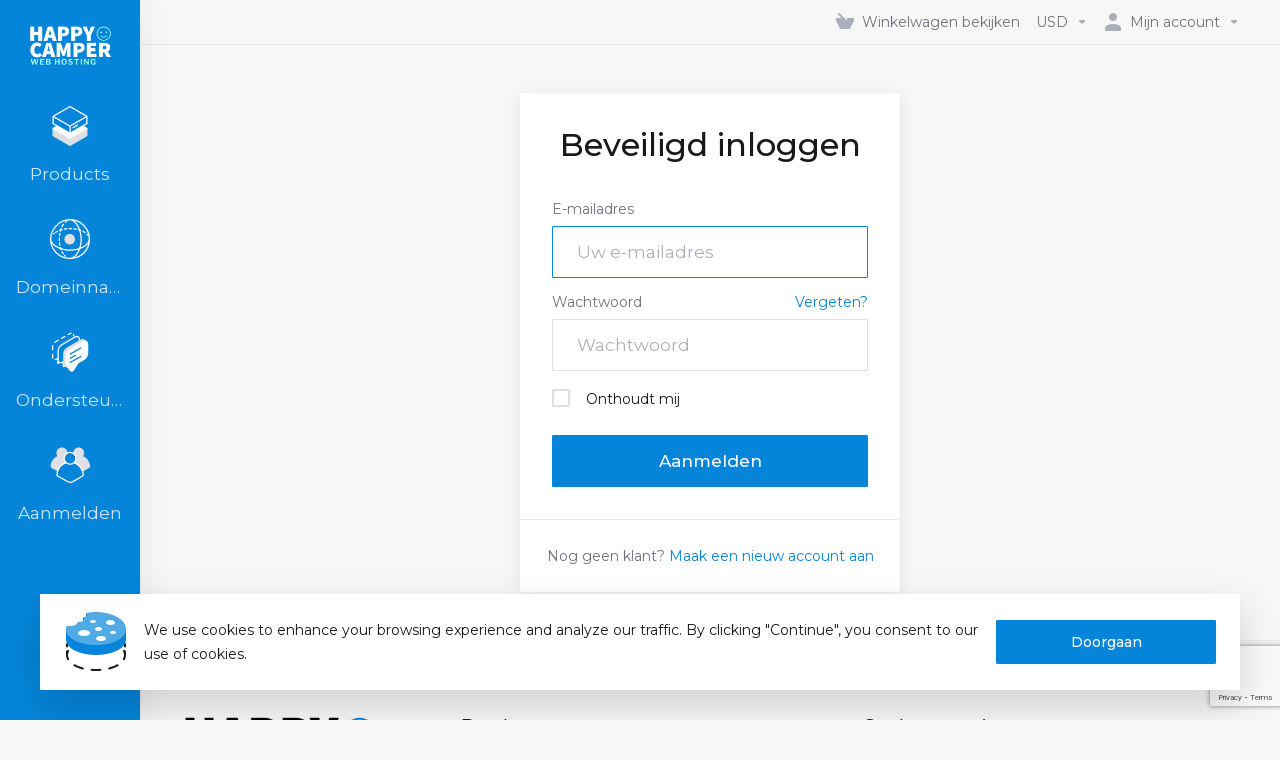

--- FILE ---
content_type: text/html; charset=utf-8
request_url: https://www.google.com/recaptcha/api2/anchor?ar=1&k=6LfFiEEhAAAAAOEf9B-5E89sdrQVIHm8AWy0T3y4&co=aHR0cHM6Ly9jbGllbnRzLmhhcHB5Y2FtcGVyd2ViaG9zdGluZy5jb206NDQz&hl=en&v=PoyoqOPhxBO7pBk68S4YbpHZ&size=invisible&anchor-ms=20000&execute-ms=30000&cb=8uaqkrpu08nc
body_size: 48907
content:
<!DOCTYPE HTML><html dir="ltr" lang="en"><head><meta http-equiv="Content-Type" content="text/html; charset=UTF-8">
<meta http-equiv="X-UA-Compatible" content="IE=edge">
<title>reCAPTCHA</title>
<style type="text/css">
/* cyrillic-ext */
@font-face {
  font-family: 'Roboto';
  font-style: normal;
  font-weight: 400;
  font-stretch: 100%;
  src: url(//fonts.gstatic.com/s/roboto/v48/KFO7CnqEu92Fr1ME7kSn66aGLdTylUAMa3GUBHMdazTgWw.woff2) format('woff2');
  unicode-range: U+0460-052F, U+1C80-1C8A, U+20B4, U+2DE0-2DFF, U+A640-A69F, U+FE2E-FE2F;
}
/* cyrillic */
@font-face {
  font-family: 'Roboto';
  font-style: normal;
  font-weight: 400;
  font-stretch: 100%;
  src: url(//fonts.gstatic.com/s/roboto/v48/KFO7CnqEu92Fr1ME7kSn66aGLdTylUAMa3iUBHMdazTgWw.woff2) format('woff2');
  unicode-range: U+0301, U+0400-045F, U+0490-0491, U+04B0-04B1, U+2116;
}
/* greek-ext */
@font-face {
  font-family: 'Roboto';
  font-style: normal;
  font-weight: 400;
  font-stretch: 100%;
  src: url(//fonts.gstatic.com/s/roboto/v48/KFO7CnqEu92Fr1ME7kSn66aGLdTylUAMa3CUBHMdazTgWw.woff2) format('woff2');
  unicode-range: U+1F00-1FFF;
}
/* greek */
@font-face {
  font-family: 'Roboto';
  font-style: normal;
  font-weight: 400;
  font-stretch: 100%;
  src: url(//fonts.gstatic.com/s/roboto/v48/KFO7CnqEu92Fr1ME7kSn66aGLdTylUAMa3-UBHMdazTgWw.woff2) format('woff2');
  unicode-range: U+0370-0377, U+037A-037F, U+0384-038A, U+038C, U+038E-03A1, U+03A3-03FF;
}
/* math */
@font-face {
  font-family: 'Roboto';
  font-style: normal;
  font-weight: 400;
  font-stretch: 100%;
  src: url(//fonts.gstatic.com/s/roboto/v48/KFO7CnqEu92Fr1ME7kSn66aGLdTylUAMawCUBHMdazTgWw.woff2) format('woff2');
  unicode-range: U+0302-0303, U+0305, U+0307-0308, U+0310, U+0312, U+0315, U+031A, U+0326-0327, U+032C, U+032F-0330, U+0332-0333, U+0338, U+033A, U+0346, U+034D, U+0391-03A1, U+03A3-03A9, U+03B1-03C9, U+03D1, U+03D5-03D6, U+03F0-03F1, U+03F4-03F5, U+2016-2017, U+2034-2038, U+203C, U+2040, U+2043, U+2047, U+2050, U+2057, U+205F, U+2070-2071, U+2074-208E, U+2090-209C, U+20D0-20DC, U+20E1, U+20E5-20EF, U+2100-2112, U+2114-2115, U+2117-2121, U+2123-214F, U+2190, U+2192, U+2194-21AE, U+21B0-21E5, U+21F1-21F2, U+21F4-2211, U+2213-2214, U+2216-22FF, U+2308-230B, U+2310, U+2319, U+231C-2321, U+2336-237A, U+237C, U+2395, U+239B-23B7, U+23D0, U+23DC-23E1, U+2474-2475, U+25AF, U+25B3, U+25B7, U+25BD, U+25C1, U+25CA, U+25CC, U+25FB, U+266D-266F, U+27C0-27FF, U+2900-2AFF, U+2B0E-2B11, U+2B30-2B4C, U+2BFE, U+3030, U+FF5B, U+FF5D, U+1D400-1D7FF, U+1EE00-1EEFF;
}
/* symbols */
@font-face {
  font-family: 'Roboto';
  font-style: normal;
  font-weight: 400;
  font-stretch: 100%;
  src: url(//fonts.gstatic.com/s/roboto/v48/KFO7CnqEu92Fr1ME7kSn66aGLdTylUAMaxKUBHMdazTgWw.woff2) format('woff2');
  unicode-range: U+0001-000C, U+000E-001F, U+007F-009F, U+20DD-20E0, U+20E2-20E4, U+2150-218F, U+2190, U+2192, U+2194-2199, U+21AF, U+21E6-21F0, U+21F3, U+2218-2219, U+2299, U+22C4-22C6, U+2300-243F, U+2440-244A, U+2460-24FF, U+25A0-27BF, U+2800-28FF, U+2921-2922, U+2981, U+29BF, U+29EB, U+2B00-2BFF, U+4DC0-4DFF, U+FFF9-FFFB, U+10140-1018E, U+10190-1019C, U+101A0, U+101D0-101FD, U+102E0-102FB, U+10E60-10E7E, U+1D2C0-1D2D3, U+1D2E0-1D37F, U+1F000-1F0FF, U+1F100-1F1AD, U+1F1E6-1F1FF, U+1F30D-1F30F, U+1F315, U+1F31C, U+1F31E, U+1F320-1F32C, U+1F336, U+1F378, U+1F37D, U+1F382, U+1F393-1F39F, U+1F3A7-1F3A8, U+1F3AC-1F3AF, U+1F3C2, U+1F3C4-1F3C6, U+1F3CA-1F3CE, U+1F3D4-1F3E0, U+1F3ED, U+1F3F1-1F3F3, U+1F3F5-1F3F7, U+1F408, U+1F415, U+1F41F, U+1F426, U+1F43F, U+1F441-1F442, U+1F444, U+1F446-1F449, U+1F44C-1F44E, U+1F453, U+1F46A, U+1F47D, U+1F4A3, U+1F4B0, U+1F4B3, U+1F4B9, U+1F4BB, U+1F4BF, U+1F4C8-1F4CB, U+1F4D6, U+1F4DA, U+1F4DF, U+1F4E3-1F4E6, U+1F4EA-1F4ED, U+1F4F7, U+1F4F9-1F4FB, U+1F4FD-1F4FE, U+1F503, U+1F507-1F50B, U+1F50D, U+1F512-1F513, U+1F53E-1F54A, U+1F54F-1F5FA, U+1F610, U+1F650-1F67F, U+1F687, U+1F68D, U+1F691, U+1F694, U+1F698, U+1F6AD, U+1F6B2, U+1F6B9-1F6BA, U+1F6BC, U+1F6C6-1F6CF, U+1F6D3-1F6D7, U+1F6E0-1F6EA, U+1F6F0-1F6F3, U+1F6F7-1F6FC, U+1F700-1F7FF, U+1F800-1F80B, U+1F810-1F847, U+1F850-1F859, U+1F860-1F887, U+1F890-1F8AD, U+1F8B0-1F8BB, U+1F8C0-1F8C1, U+1F900-1F90B, U+1F93B, U+1F946, U+1F984, U+1F996, U+1F9E9, U+1FA00-1FA6F, U+1FA70-1FA7C, U+1FA80-1FA89, U+1FA8F-1FAC6, U+1FACE-1FADC, U+1FADF-1FAE9, U+1FAF0-1FAF8, U+1FB00-1FBFF;
}
/* vietnamese */
@font-face {
  font-family: 'Roboto';
  font-style: normal;
  font-weight: 400;
  font-stretch: 100%;
  src: url(//fonts.gstatic.com/s/roboto/v48/KFO7CnqEu92Fr1ME7kSn66aGLdTylUAMa3OUBHMdazTgWw.woff2) format('woff2');
  unicode-range: U+0102-0103, U+0110-0111, U+0128-0129, U+0168-0169, U+01A0-01A1, U+01AF-01B0, U+0300-0301, U+0303-0304, U+0308-0309, U+0323, U+0329, U+1EA0-1EF9, U+20AB;
}
/* latin-ext */
@font-face {
  font-family: 'Roboto';
  font-style: normal;
  font-weight: 400;
  font-stretch: 100%;
  src: url(//fonts.gstatic.com/s/roboto/v48/KFO7CnqEu92Fr1ME7kSn66aGLdTylUAMa3KUBHMdazTgWw.woff2) format('woff2');
  unicode-range: U+0100-02BA, U+02BD-02C5, U+02C7-02CC, U+02CE-02D7, U+02DD-02FF, U+0304, U+0308, U+0329, U+1D00-1DBF, U+1E00-1E9F, U+1EF2-1EFF, U+2020, U+20A0-20AB, U+20AD-20C0, U+2113, U+2C60-2C7F, U+A720-A7FF;
}
/* latin */
@font-face {
  font-family: 'Roboto';
  font-style: normal;
  font-weight: 400;
  font-stretch: 100%;
  src: url(//fonts.gstatic.com/s/roboto/v48/KFO7CnqEu92Fr1ME7kSn66aGLdTylUAMa3yUBHMdazQ.woff2) format('woff2');
  unicode-range: U+0000-00FF, U+0131, U+0152-0153, U+02BB-02BC, U+02C6, U+02DA, U+02DC, U+0304, U+0308, U+0329, U+2000-206F, U+20AC, U+2122, U+2191, U+2193, U+2212, U+2215, U+FEFF, U+FFFD;
}
/* cyrillic-ext */
@font-face {
  font-family: 'Roboto';
  font-style: normal;
  font-weight: 500;
  font-stretch: 100%;
  src: url(//fonts.gstatic.com/s/roboto/v48/KFO7CnqEu92Fr1ME7kSn66aGLdTylUAMa3GUBHMdazTgWw.woff2) format('woff2');
  unicode-range: U+0460-052F, U+1C80-1C8A, U+20B4, U+2DE0-2DFF, U+A640-A69F, U+FE2E-FE2F;
}
/* cyrillic */
@font-face {
  font-family: 'Roboto';
  font-style: normal;
  font-weight: 500;
  font-stretch: 100%;
  src: url(//fonts.gstatic.com/s/roboto/v48/KFO7CnqEu92Fr1ME7kSn66aGLdTylUAMa3iUBHMdazTgWw.woff2) format('woff2');
  unicode-range: U+0301, U+0400-045F, U+0490-0491, U+04B0-04B1, U+2116;
}
/* greek-ext */
@font-face {
  font-family: 'Roboto';
  font-style: normal;
  font-weight: 500;
  font-stretch: 100%;
  src: url(//fonts.gstatic.com/s/roboto/v48/KFO7CnqEu92Fr1ME7kSn66aGLdTylUAMa3CUBHMdazTgWw.woff2) format('woff2');
  unicode-range: U+1F00-1FFF;
}
/* greek */
@font-face {
  font-family: 'Roboto';
  font-style: normal;
  font-weight: 500;
  font-stretch: 100%;
  src: url(//fonts.gstatic.com/s/roboto/v48/KFO7CnqEu92Fr1ME7kSn66aGLdTylUAMa3-UBHMdazTgWw.woff2) format('woff2');
  unicode-range: U+0370-0377, U+037A-037F, U+0384-038A, U+038C, U+038E-03A1, U+03A3-03FF;
}
/* math */
@font-face {
  font-family: 'Roboto';
  font-style: normal;
  font-weight: 500;
  font-stretch: 100%;
  src: url(//fonts.gstatic.com/s/roboto/v48/KFO7CnqEu92Fr1ME7kSn66aGLdTylUAMawCUBHMdazTgWw.woff2) format('woff2');
  unicode-range: U+0302-0303, U+0305, U+0307-0308, U+0310, U+0312, U+0315, U+031A, U+0326-0327, U+032C, U+032F-0330, U+0332-0333, U+0338, U+033A, U+0346, U+034D, U+0391-03A1, U+03A3-03A9, U+03B1-03C9, U+03D1, U+03D5-03D6, U+03F0-03F1, U+03F4-03F5, U+2016-2017, U+2034-2038, U+203C, U+2040, U+2043, U+2047, U+2050, U+2057, U+205F, U+2070-2071, U+2074-208E, U+2090-209C, U+20D0-20DC, U+20E1, U+20E5-20EF, U+2100-2112, U+2114-2115, U+2117-2121, U+2123-214F, U+2190, U+2192, U+2194-21AE, U+21B0-21E5, U+21F1-21F2, U+21F4-2211, U+2213-2214, U+2216-22FF, U+2308-230B, U+2310, U+2319, U+231C-2321, U+2336-237A, U+237C, U+2395, U+239B-23B7, U+23D0, U+23DC-23E1, U+2474-2475, U+25AF, U+25B3, U+25B7, U+25BD, U+25C1, U+25CA, U+25CC, U+25FB, U+266D-266F, U+27C0-27FF, U+2900-2AFF, U+2B0E-2B11, U+2B30-2B4C, U+2BFE, U+3030, U+FF5B, U+FF5D, U+1D400-1D7FF, U+1EE00-1EEFF;
}
/* symbols */
@font-face {
  font-family: 'Roboto';
  font-style: normal;
  font-weight: 500;
  font-stretch: 100%;
  src: url(//fonts.gstatic.com/s/roboto/v48/KFO7CnqEu92Fr1ME7kSn66aGLdTylUAMaxKUBHMdazTgWw.woff2) format('woff2');
  unicode-range: U+0001-000C, U+000E-001F, U+007F-009F, U+20DD-20E0, U+20E2-20E4, U+2150-218F, U+2190, U+2192, U+2194-2199, U+21AF, U+21E6-21F0, U+21F3, U+2218-2219, U+2299, U+22C4-22C6, U+2300-243F, U+2440-244A, U+2460-24FF, U+25A0-27BF, U+2800-28FF, U+2921-2922, U+2981, U+29BF, U+29EB, U+2B00-2BFF, U+4DC0-4DFF, U+FFF9-FFFB, U+10140-1018E, U+10190-1019C, U+101A0, U+101D0-101FD, U+102E0-102FB, U+10E60-10E7E, U+1D2C0-1D2D3, U+1D2E0-1D37F, U+1F000-1F0FF, U+1F100-1F1AD, U+1F1E6-1F1FF, U+1F30D-1F30F, U+1F315, U+1F31C, U+1F31E, U+1F320-1F32C, U+1F336, U+1F378, U+1F37D, U+1F382, U+1F393-1F39F, U+1F3A7-1F3A8, U+1F3AC-1F3AF, U+1F3C2, U+1F3C4-1F3C6, U+1F3CA-1F3CE, U+1F3D4-1F3E0, U+1F3ED, U+1F3F1-1F3F3, U+1F3F5-1F3F7, U+1F408, U+1F415, U+1F41F, U+1F426, U+1F43F, U+1F441-1F442, U+1F444, U+1F446-1F449, U+1F44C-1F44E, U+1F453, U+1F46A, U+1F47D, U+1F4A3, U+1F4B0, U+1F4B3, U+1F4B9, U+1F4BB, U+1F4BF, U+1F4C8-1F4CB, U+1F4D6, U+1F4DA, U+1F4DF, U+1F4E3-1F4E6, U+1F4EA-1F4ED, U+1F4F7, U+1F4F9-1F4FB, U+1F4FD-1F4FE, U+1F503, U+1F507-1F50B, U+1F50D, U+1F512-1F513, U+1F53E-1F54A, U+1F54F-1F5FA, U+1F610, U+1F650-1F67F, U+1F687, U+1F68D, U+1F691, U+1F694, U+1F698, U+1F6AD, U+1F6B2, U+1F6B9-1F6BA, U+1F6BC, U+1F6C6-1F6CF, U+1F6D3-1F6D7, U+1F6E0-1F6EA, U+1F6F0-1F6F3, U+1F6F7-1F6FC, U+1F700-1F7FF, U+1F800-1F80B, U+1F810-1F847, U+1F850-1F859, U+1F860-1F887, U+1F890-1F8AD, U+1F8B0-1F8BB, U+1F8C0-1F8C1, U+1F900-1F90B, U+1F93B, U+1F946, U+1F984, U+1F996, U+1F9E9, U+1FA00-1FA6F, U+1FA70-1FA7C, U+1FA80-1FA89, U+1FA8F-1FAC6, U+1FACE-1FADC, U+1FADF-1FAE9, U+1FAF0-1FAF8, U+1FB00-1FBFF;
}
/* vietnamese */
@font-face {
  font-family: 'Roboto';
  font-style: normal;
  font-weight: 500;
  font-stretch: 100%;
  src: url(//fonts.gstatic.com/s/roboto/v48/KFO7CnqEu92Fr1ME7kSn66aGLdTylUAMa3OUBHMdazTgWw.woff2) format('woff2');
  unicode-range: U+0102-0103, U+0110-0111, U+0128-0129, U+0168-0169, U+01A0-01A1, U+01AF-01B0, U+0300-0301, U+0303-0304, U+0308-0309, U+0323, U+0329, U+1EA0-1EF9, U+20AB;
}
/* latin-ext */
@font-face {
  font-family: 'Roboto';
  font-style: normal;
  font-weight: 500;
  font-stretch: 100%;
  src: url(//fonts.gstatic.com/s/roboto/v48/KFO7CnqEu92Fr1ME7kSn66aGLdTylUAMa3KUBHMdazTgWw.woff2) format('woff2');
  unicode-range: U+0100-02BA, U+02BD-02C5, U+02C7-02CC, U+02CE-02D7, U+02DD-02FF, U+0304, U+0308, U+0329, U+1D00-1DBF, U+1E00-1E9F, U+1EF2-1EFF, U+2020, U+20A0-20AB, U+20AD-20C0, U+2113, U+2C60-2C7F, U+A720-A7FF;
}
/* latin */
@font-face {
  font-family: 'Roboto';
  font-style: normal;
  font-weight: 500;
  font-stretch: 100%;
  src: url(//fonts.gstatic.com/s/roboto/v48/KFO7CnqEu92Fr1ME7kSn66aGLdTylUAMa3yUBHMdazQ.woff2) format('woff2');
  unicode-range: U+0000-00FF, U+0131, U+0152-0153, U+02BB-02BC, U+02C6, U+02DA, U+02DC, U+0304, U+0308, U+0329, U+2000-206F, U+20AC, U+2122, U+2191, U+2193, U+2212, U+2215, U+FEFF, U+FFFD;
}
/* cyrillic-ext */
@font-face {
  font-family: 'Roboto';
  font-style: normal;
  font-weight: 900;
  font-stretch: 100%;
  src: url(//fonts.gstatic.com/s/roboto/v48/KFO7CnqEu92Fr1ME7kSn66aGLdTylUAMa3GUBHMdazTgWw.woff2) format('woff2');
  unicode-range: U+0460-052F, U+1C80-1C8A, U+20B4, U+2DE0-2DFF, U+A640-A69F, U+FE2E-FE2F;
}
/* cyrillic */
@font-face {
  font-family: 'Roboto';
  font-style: normal;
  font-weight: 900;
  font-stretch: 100%;
  src: url(//fonts.gstatic.com/s/roboto/v48/KFO7CnqEu92Fr1ME7kSn66aGLdTylUAMa3iUBHMdazTgWw.woff2) format('woff2');
  unicode-range: U+0301, U+0400-045F, U+0490-0491, U+04B0-04B1, U+2116;
}
/* greek-ext */
@font-face {
  font-family: 'Roboto';
  font-style: normal;
  font-weight: 900;
  font-stretch: 100%;
  src: url(//fonts.gstatic.com/s/roboto/v48/KFO7CnqEu92Fr1ME7kSn66aGLdTylUAMa3CUBHMdazTgWw.woff2) format('woff2');
  unicode-range: U+1F00-1FFF;
}
/* greek */
@font-face {
  font-family: 'Roboto';
  font-style: normal;
  font-weight: 900;
  font-stretch: 100%;
  src: url(//fonts.gstatic.com/s/roboto/v48/KFO7CnqEu92Fr1ME7kSn66aGLdTylUAMa3-UBHMdazTgWw.woff2) format('woff2');
  unicode-range: U+0370-0377, U+037A-037F, U+0384-038A, U+038C, U+038E-03A1, U+03A3-03FF;
}
/* math */
@font-face {
  font-family: 'Roboto';
  font-style: normal;
  font-weight: 900;
  font-stretch: 100%;
  src: url(//fonts.gstatic.com/s/roboto/v48/KFO7CnqEu92Fr1ME7kSn66aGLdTylUAMawCUBHMdazTgWw.woff2) format('woff2');
  unicode-range: U+0302-0303, U+0305, U+0307-0308, U+0310, U+0312, U+0315, U+031A, U+0326-0327, U+032C, U+032F-0330, U+0332-0333, U+0338, U+033A, U+0346, U+034D, U+0391-03A1, U+03A3-03A9, U+03B1-03C9, U+03D1, U+03D5-03D6, U+03F0-03F1, U+03F4-03F5, U+2016-2017, U+2034-2038, U+203C, U+2040, U+2043, U+2047, U+2050, U+2057, U+205F, U+2070-2071, U+2074-208E, U+2090-209C, U+20D0-20DC, U+20E1, U+20E5-20EF, U+2100-2112, U+2114-2115, U+2117-2121, U+2123-214F, U+2190, U+2192, U+2194-21AE, U+21B0-21E5, U+21F1-21F2, U+21F4-2211, U+2213-2214, U+2216-22FF, U+2308-230B, U+2310, U+2319, U+231C-2321, U+2336-237A, U+237C, U+2395, U+239B-23B7, U+23D0, U+23DC-23E1, U+2474-2475, U+25AF, U+25B3, U+25B7, U+25BD, U+25C1, U+25CA, U+25CC, U+25FB, U+266D-266F, U+27C0-27FF, U+2900-2AFF, U+2B0E-2B11, U+2B30-2B4C, U+2BFE, U+3030, U+FF5B, U+FF5D, U+1D400-1D7FF, U+1EE00-1EEFF;
}
/* symbols */
@font-face {
  font-family: 'Roboto';
  font-style: normal;
  font-weight: 900;
  font-stretch: 100%;
  src: url(//fonts.gstatic.com/s/roboto/v48/KFO7CnqEu92Fr1ME7kSn66aGLdTylUAMaxKUBHMdazTgWw.woff2) format('woff2');
  unicode-range: U+0001-000C, U+000E-001F, U+007F-009F, U+20DD-20E0, U+20E2-20E4, U+2150-218F, U+2190, U+2192, U+2194-2199, U+21AF, U+21E6-21F0, U+21F3, U+2218-2219, U+2299, U+22C4-22C6, U+2300-243F, U+2440-244A, U+2460-24FF, U+25A0-27BF, U+2800-28FF, U+2921-2922, U+2981, U+29BF, U+29EB, U+2B00-2BFF, U+4DC0-4DFF, U+FFF9-FFFB, U+10140-1018E, U+10190-1019C, U+101A0, U+101D0-101FD, U+102E0-102FB, U+10E60-10E7E, U+1D2C0-1D2D3, U+1D2E0-1D37F, U+1F000-1F0FF, U+1F100-1F1AD, U+1F1E6-1F1FF, U+1F30D-1F30F, U+1F315, U+1F31C, U+1F31E, U+1F320-1F32C, U+1F336, U+1F378, U+1F37D, U+1F382, U+1F393-1F39F, U+1F3A7-1F3A8, U+1F3AC-1F3AF, U+1F3C2, U+1F3C4-1F3C6, U+1F3CA-1F3CE, U+1F3D4-1F3E0, U+1F3ED, U+1F3F1-1F3F3, U+1F3F5-1F3F7, U+1F408, U+1F415, U+1F41F, U+1F426, U+1F43F, U+1F441-1F442, U+1F444, U+1F446-1F449, U+1F44C-1F44E, U+1F453, U+1F46A, U+1F47D, U+1F4A3, U+1F4B0, U+1F4B3, U+1F4B9, U+1F4BB, U+1F4BF, U+1F4C8-1F4CB, U+1F4D6, U+1F4DA, U+1F4DF, U+1F4E3-1F4E6, U+1F4EA-1F4ED, U+1F4F7, U+1F4F9-1F4FB, U+1F4FD-1F4FE, U+1F503, U+1F507-1F50B, U+1F50D, U+1F512-1F513, U+1F53E-1F54A, U+1F54F-1F5FA, U+1F610, U+1F650-1F67F, U+1F687, U+1F68D, U+1F691, U+1F694, U+1F698, U+1F6AD, U+1F6B2, U+1F6B9-1F6BA, U+1F6BC, U+1F6C6-1F6CF, U+1F6D3-1F6D7, U+1F6E0-1F6EA, U+1F6F0-1F6F3, U+1F6F7-1F6FC, U+1F700-1F7FF, U+1F800-1F80B, U+1F810-1F847, U+1F850-1F859, U+1F860-1F887, U+1F890-1F8AD, U+1F8B0-1F8BB, U+1F8C0-1F8C1, U+1F900-1F90B, U+1F93B, U+1F946, U+1F984, U+1F996, U+1F9E9, U+1FA00-1FA6F, U+1FA70-1FA7C, U+1FA80-1FA89, U+1FA8F-1FAC6, U+1FACE-1FADC, U+1FADF-1FAE9, U+1FAF0-1FAF8, U+1FB00-1FBFF;
}
/* vietnamese */
@font-face {
  font-family: 'Roboto';
  font-style: normal;
  font-weight: 900;
  font-stretch: 100%;
  src: url(//fonts.gstatic.com/s/roboto/v48/KFO7CnqEu92Fr1ME7kSn66aGLdTylUAMa3OUBHMdazTgWw.woff2) format('woff2');
  unicode-range: U+0102-0103, U+0110-0111, U+0128-0129, U+0168-0169, U+01A0-01A1, U+01AF-01B0, U+0300-0301, U+0303-0304, U+0308-0309, U+0323, U+0329, U+1EA0-1EF9, U+20AB;
}
/* latin-ext */
@font-face {
  font-family: 'Roboto';
  font-style: normal;
  font-weight: 900;
  font-stretch: 100%;
  src: url(//fonts.gstatic.com/s/roboto/v48/KFO7CnqEu92Fr1ME7kSn66aGLdTylUAMa3KUBHMdazTgWw.woff2) format('woff2');
  unicode-range: U+0100-02BA, U+02BD-02C5, U+02C7-02CC, U+02CE-02D7, U+02DD-02FF, U+0304, U+0308, U+0329, U+1D00-1DBF, U+1E00-1E9F, U+1EF2-1EFF, U+2020, U+20A0-20AB, U+20AD-20C0, U+2113, U+2C60-2C7F, U+A720-A7FF;
}
/* latin */
@font-face {
  font-family: 'Roboto';
  font-style: normal;
  font-weight: 900;
  font-stretch: 100%;
  src: url(//fonts.gstatic.com/s/roboto/v48/KFO7CnqEu92Fr1ME7kSn66aGLdTylUAMa3yUBHMdazQ.woff2) format('woff2');
  unicode-range: U+0000-00FF, U+0131, U+0152-0153, U+02BB-02BC, U+02C6, U+02DA, U+02DC, U+0304, U+0308, U+0329, U+2000-206F, U+20AC, U+2122, U+2191, U+2193, U+2212, U+2215, U+FEFF, U+FFFD;
}

</style>
<link rel="stylesheet" type="text/css" href="https://www.gstatic.com/recaptcha/releases/PoyoqOPhxBO7pBk68S4YbpHZ/styles__ltr.css">
<script nonce="lEYWId_zrXRsEXBRjRk_aA" type="text/javascript">window['__recaptcha_api'] = 'https://www.google.com/recaptcha/api2/';</script>
<script type="text/javascript" src="https://www.gstatic.com/recaptcha/releases/PoyoqOPhxBO7pBk68S4YbpHZ/recaptcha__en.js" nonce="lEYWId_zrXRsEXBRjRk_aA">
      
    </script></head>
<body><div id="rc-anchor-alert" class="rc-anchor-alert"></div>
<input type="hidden" id="recaptcha-token" value="[base64]">
<script type="text/javascript" nonce="lEYWId_zrXRsEXBRjRk_aA">
      recaptcha.anchor.Main.init("[\x22ainput\x22,[\x22bgdata\x22,\x22\x22,\[base64]/[base64]/bmV3IFpbdF0obVswXSk6Sz09Mj9uZXcgWlt0XShtWzBdLG1bMV0pOks9PTM/bmV3IFpbdF0obVswXSxtWzFdLG1bMl0pOks9PTQ/[base64]/[base64]/[base64]/[base64]/[base64]/[base64]/[base64]/[base64]/[base64]/[base64]/[base64]/[base64]/[base64]/[base64]\\u003d\\u003d\x22,\[base64]\\u003d\\u003d\x22,\x22YcK5wow7S8Kpw5ArwqrCoR0VwppQw4nDgBPDvDshFsOgFMOEXTdzwoMidsKYHMOBdxp7MWDDvQ3DsXDCgx/DhcOYdcOYwpjDnhNywrMjXMKGPjPCv8OAw6FOe1tLw7wHw4h9RMOqwoUcFnHDmQECwpxhwowQSm8/[base64]/P8KrAMOiw5rCicOPYlTDgMKmw6XDlA4GwoB2w6/Ci8KULMKgM8OwLwZbwpFwW8OFOm8XwojDjQLDulVnwqpuPz7DisKXCkF/DC7Dp8OWwpcCG8KWw5/CuMOFw5zDgyEvRm3CnsKYwqLDkVMLwpPDrsOVwrA3wqvDv8KFwqbCo8K5Wy4+wo/[base64]/YUYewrDDgWQBFj3Ct8KbH8KDAVHDssOlY8OtXMKId0XDsgfCssOjaWU4fsOeYMKfwqnDv0XDh3UTwoTDsMOHc8OZw6nCn1fDqsOnw7vDoMKVGsOuwqXDmCBVw6RIF8Kzw4fDvlNybUzDlhtDw4rCqsK4csOTw7jDg8KeLsK6w6R/asO/[base64]/[base64]/FsOpwqDCtEhew70qcl/DnmPCm8KZwoHDkXIKEWzDhsOWwrYVw73CosOhw57DnVXCmTkWMmYMD8OawpRybcKFw7zCj8K/Y8KXJcKQwpoVwqnDt3TCgMKFUFEbKAbDgsKdU8KWwrbDscKCZAbCnDPDhGl/w4fCmcO0w7InwpjDl0HCpSzCgyNvcVYkEcKeDcOXY8Oow7gawrM0MxLDmUEaw4ZdJwLDqMOJwotFTsKxw5UjenNHwqpjw64CHsOHSy7DqlcsbMOLDCUWasO8wqhCw7HDv8O3SwLDsC7DvRTClMOJMx/CtMO3w7jDsSHCmsOUwoHDhyNgw7TCsMOQBzVJwpAVw6chLR/DjGwMGMOfwpV9wo/DkT5DwrZ2Z8OkT8Kzw6bCp8KlwpzDpF0uwoJ/[base64]/Dlm5ww5zCocK3acKVw5EVV8KgQTgPBmdrw7lawpILY8OGc1bDrDFRKsOjw6zDusKOw6N+XwrDhcOCXk9IIsKpwrrCqsO1w5/Dg8OGwrjDrMOfw6PDhH1sbsOpwro0enwjw4nDpjvDjsOXw7/DvcOjZcOqwqzCnsKswqnCqyxcwoURVcOZwoFowoxow7zDisOTP2fCrXjCsQRYwr4JOcOywrnDicKWRsOPw5LCusKfw7ZiMCXDosKtwr3CjsO/WUrDjlN7wqDDsA0Jw7HCsF3Ck3V7QnZTUMO0PnFZdmfDi1vCnMO8woXCoMOeJm/Cm2PCrzsEfRLCrsOpw7F2w7FRwpxmwoZMQiDCmnbCgcOWccODB8KYTwYLwrLCjFcTw63ChHrChMODZ8ObTyzCpsOkwpjDi8Kiw5orw4/CpMOxwpPCnVpawptnGmXDi8K6w6rCv8KyZCE+FRkewqkbaMKlwp1iCsO3wozDg8OXwpDDocKnw7Rnw77DnMO+w4xSwpl1wqbCtiNSfMKwZWJKwqjDjMOZwphhw6hjw73DrTgGa8KzNsO3F3oMJl1RdVIRUy/[base64]/CnMKFasK+w6DClG7CvMOqfsKbwpcVBgvDlcOGGsOJwohdw5BUw6cVT8KXd04rwqdew4xdCMKBw4HDllhdV8OYfwJ7wrTDhMOCw4c/w6U+w6Eyw6zCtcKhUsKjCcO9wq5twobCjGTChMOuE2dqRcOgF8OhV1BUTk7CgsOARMKHw6QpIcKNwqZuw4dNwqxwfMKQwqXCvMKpwqsMPcKBOMOzbUrDnMKtwpTDrMKJwr/CpC0ZB8K/wrfCk3Mvw4rCu8OPEcOmw57CscOnc1h3w7jCjmwPwofCgsKaIHUad8OcSjLDn8OewpDDniNpKMKJSyTCpMKYNwl7WcO8WDRow7TDuDgqw5xUd3XDs8KJwoDDhcOvw57DmMOIdMOuw6/CuMOIQsOIwqDDnMKBwrnDp3UWJcOlwoHDmcOWw50yKBI/QsOpw4TDrCJ5w4xVw57CrRZKwoXCgz/DhMK9w7rCjMOHwoTCk8OeZsOVG8OzR8Odw5lRwo1qw5Ipw6jDjMOTwpRzXcKFHkvCmw/DjyjDsMKhw4TCgijDpsOyKBt8Jy/Cmw/CkcOBDcK6HCHChcKBWHoNcMKNUAfCisOqKcO9wrZpWU4lw5rDlMKpwr3DnAUdwrjDpsKJF8KXJMKgfBnDoilLYyrDjEnChgbDlg9MwrFnHcOBw5geLcOmasOyJsKmwqUODHfDvcKGw6RQJsOnwq5pwr/Cn0tTw7fDoRdGR1t3AB7Dn8O9wrcgwoXDhsOtwqEgw6XCsxc2w4E2EcK6ecKpeMKhwoPCv8KHLQLDmhokwpgNw7lKwrIxw5RVOsOCw5fCuykLCMOLKXjDrsOKBFbDqllIWkvCtA/Dq1nDlsK8w51+wo5WKFTDhB0swrfChsK9w6BrRMKrYwnDiyfDqsOXw7o0fcOkw4l2bsOOwqvDpsKvw7rDuMKowoNJw68VWsOQw44iwr3CjSFjH8OSw7bChiN7wr/CpsOaGCtbw6B0wrXCsMKiwokyJsKtwqsFw7rDocOMKcKoGcOwwo8+AAPCgMOtw5xnZzvChWvCowETw5vCimY9wpTDmcOPbcKBEh8Zwp3DvcKDEVXDvMKoJk3DtWfDljTDphsgfcO7O8KXGcO5w69WwqohwrTDh8OIwp/CkS3DlMOcwrAIworDpE/CiAlXLhQ/[base64]/ccKnwpLDssOiw7Agw5PCkcOZwrYxLsKiwr4Tw57CiAdXKgQfw4jDjFMPw4vCpcK/AMOIwrxEJ8KQXMOBwpYDwp7CqcOmwqDDpTzDikHDixLDmCnCscOGSnDDncOvw7dNY3XDqDDCr2bDoHPDqycdw6DClsKzI0I+wq4kw7PDrcOiwoklL8KZScK/w6gzwq1aQsKWw4/ClMO+w55wdMObQRPDvhvDkcKdH3jCgy0BK8OQwpskw77CmMKINgPDvCA5EMORLsK2Ky47w6IPWsOWHsOWDcKKwpJJw7YsXcOpw7taPC4ow5RzaMKiw5tRw4Iwwr3Dtl50XsKVwqUYwpEawr7ClcKqw5DCnMOOTsKVehYyw7FBJ8O/wr7CgwbCi8OrwrjCicKjAifDjgbCqMKKScOZOEkddFkfw6PCnsOMw4Qjwowgw5QOw5JwDF1FBkMewrDCuEVde8OYwrjCo8Olc2HDrMKEb2QSwrl/FMOfwrPDj8Oew4YKGScRw5N4Y8KKUC3DpMKww5Ayw67DrsOHPcKWKsO7UcOMCMKYw7zDncOfw73DsTXCgsKURMOZwrV9CCrDoV3CqsK4wrfCi8K/w7DCs0LCiMO2wqMJTMKYYsKRc0ESw7QCw6MYZ2AWJcOSeRPDqjbCtsORQlHCrW7DsTlbKcKtw7LCjsOnw6IQw4dOw7QtRMOAFMOFbMKOwpwCQsKxwqA2IAHClsKda8KKwqvCmMOhE8KPJhDCiV1Kw7d9Vj/[base64]/ClTFQB8OTYjBtw4bCkXnDoMOow4gSwrbCoMOnfEBff8OvwoLDuMOpHMOWw6BDw6QJw59fFcKyw6zDkMOBw4rDgcOdwp1+UcOfNU7DhXZywrwQw5xmPcKeJB5zMQrCksKzFAZ3QTxbwqoNw5/CvxfCjzFQwoJlG8OpaMOSwoxRdcOUOmc5wqXDhcK0bsO9w7zDlycBDcKQw4zCr8OYZQPDm8OaXsO6w6bDssK8JsKLCcOswoDDli5dwpc0w6rDqFsbDcKUb3d5w7rCtxXCoMOFXcOdW8Otw7/DgcOTRsKHwojDnsO1wql1fGspwp/CkcKNw4ZhTMO0ccKxwrtJWsKOw6Jfw5rCqcKzZMOxw7vCs8KYFHnCmRjDmcKBwrvCqMOwVQxnLsO9cMOewoUDwqcVDWEaBDdxwrPCkXjCusKiXznDqUrCsmEZZlfCpyY3P8K8W8KGFlnChwjCo8KIwqImwrsVFUfCmsKdw7NAXVzDviTDjlhBKcO/w6PDk0lfw5XCh8KTEn80w4PCusOKSlfCgG86w5h4W8K/dcOZw67Dg1nDvcKGw7XCvMKjwppDfsOSwrbCmxcqw6XDlMOfYAvCjQ9xPALClhrDncKSw7R2AQbDiirDmMOJwpxfwqLDl2TCiQQCwo/CqALDisOUE3IGHy/CvyHDmcOewp/CjsK2YVjCsXHDosOEWMO5w6HCuhZLwosxEMKJKytqaMKkw7QlwrfCi0sGacKHIidXw6HCtMK5w5jCqcK2wqDDvsK2w5kpT8Klwp13w6HCm8KrBRw/[base64]/DoQdZwr9rbDnCrU0aw5vDsREawqnCn8Knw5XCignDrsK+w7dKwrLDuMOQw6ASw4pEw4DDsjrCmcKWB2oVWsK6FQ0cOcOnwpnDj8ORw4vDmMODw7DChMKFDFDDn8OIw5TDsMOoZxAmw4Ama1VFAMKcbsKbe8OywoB0wqI4Rgg1wpzCm0Fmw5EPw43Cr0o4wrDCncO3wq/[base64]/[base64]/CssOawrvCmyUgcMOewqfDthVwVk7DuRHClnkHwqw0KsKbwobDmMKMKXhVw5TCkzfCpiVWwqkQw6fCslcwYSgcwr7CrsKHK8KYUDbCjVrDmMKtwpzDrkJOSsK6c0vDjQTClcOswqd/Xg3CmMKxVjEGLwnDk8OAwqVlw67DtMOgw4zCncO8wrzCqA/CmF13L2NUw7zCj8OgCC/Dr8OwwognwrvDuMOZwoLCqsOWw6zCocODw7DCpsOLPMOKbcK5wrzCm2Zmw5bCqSxhJ8KIVQg0HMKnw5pKw4kXw4/DpMKNblxwwp5xbsOHwrp0w4LCg1HDn1TCpXEfwofCplsqwpoLGhTCuHXDt8KgOcOdUCByesKResO3OEzDrzLCmsKJfkrDisOiwr/DpwUIXsO8RcOJw6kVVcO/[base64]/AmfDvcKDwpd1BWbDuDzDqMKURilSw51Pw4Faw5EKw4DCkcO1WMOLw5PDpcO/ex4wwr0Kw7waS8OyI3F5wrJKwrjCg8OiVSp+NcOtwp3Cp8Kewq7CqkAJBcKZO8KNYlxjbETDm3Q6w7/Dg8OJwpXCusKWw6fDncK5wps0wo/[base64]/Cp0XChcO2w7PCjcOhw6vCkcOcwrbChcOiw4HCmxtVdShTc8KFw40NX1rDnmLDghPDgMKsSsK3wr4HecKXUcKLacKqRl9EE8KSNGl+FyDCu3/CpyUwBcK8w7LDpsKpwrVPM3/Ck3kyw7PChwrCs1AOw7zDtsKcTyPDvULDs8OlDjDCjWjDt8K1bcOKAcKMwo7DoMK4wr9qwqvCucO7L3jCnRvCkjvDiU19w4LChEAURnEIBMKSVsK3w4HDt8KlIMOEwqk0AcOYwp7DmMKAw6jDpsKewpLDsx3CpDXDq0F5Dw/DmRPDi1PCqsK/[base64]/ecKhwoDCs3vCk8KOwrvClAB0wop9w7XCoMKxw5LCrVDDiDkAwoXCucKcw7IiwpzDlx0dwrrDkVBfPMOzEMOEw41yw5lpw5HCvsO2MwFCw556w5/Cg0zDtXvDpRbDnUhqw6FQacOYcWLDmT0yeSFWfcKswrTCoDxTw4/DrsOJw5rDqWF5OAZpw4zDgxvDlHU/WSF/YMKJwoARe8O2w6jDtBYPK8Oow6rDsMO/[base64]/DuwbDuCXCpcKNTmFcwrHClSHCgG3Cmw10MMKkS8OxO27DocKcw6jDhsK7YirCuU46GcOpScOWwoZewqnCn8KYEMKww6vCnw/DohvDhE0UDcKCXQt1w57CpToVf8OgwrvDll7DoyBPwqtaw7NgARTCkxPDv0fDvVTDk3LCn2LCmcOewoZKw4sEw5bCkVNLwqJXwqPCmX/[base64]/CsyDCssOywp54wovDm8OXS1LDv8OpMSfDr03CicKwERXCosOlw7/DmnoYw6tTw4Fib8KwVQ99WAciw7FFwpHDvishb8O/T8KjLsOswrjCicOPAVvCgMKwL8OnAMOsw6BMw613worDq8Knwq5bw53DtMK2w7lwwoPDtXbCkAkswqMtwrcAw6LDoxB6eMOIw6zDsMKwH00dQ8OQw5dHw7rDmkgiwr/ChcKzwrTCocOuwpvCrsKUC8KNwo5uwrQBwq15w53CvSw+w6zCvgrDmhPDnFFsNsOswrV5woNSKcOaw5TDsMKEUS7Cqn8tdRrDqMOVKcKhwqHDlhnCgV4UZsKpwqtgw7EJGyQlw4vDo8KTY8OVf8K/[base64]/Di8Kxw7fDo8OtPwrChi/DkcO7w4XCncO5YMKcw4LDl1kLDx4ZW8OuTE1hI8OHF8OqAWh1wpLCtcO/bcKUb3U+woHDrnwAwpkXPcKywoHCrSkuw7g9M8Kuw7XChMONw5zCl8OOMcKFVj1VMTLDpMOXw4MLwrdPY19pw4bDi3zDusKew53CtMKuwozDg8OUw5Msd8KbfiPCvUTCnsO3wpd6PcKDC0nCjAfCnMONwoLDtsOfRSXCq8KQEGfCijQKRsOswpLDpsKpw7oSOEV/[base64]/CqgsJV1rCm8OKdsKGw5V7wqHCh05nNMO2BcKrJmvCikIkMEvDvHTDh8O7w4YtVMKiB8Krw6dIRMKaD8OCwrzCu1fCq8Kuw6INcsK2eGwcecOOw4nCncOJw6zCsWVMw6pZwpvCrUwgEG9kw6vCsn/ChEkKNyNAbkp1w7jDuEEjCSd8TcKMwr4Kw5nCjcOyY8OuwqxFNMKoD8KNdQdNw6HDugbDt8KvwoXCsnnDi3nDkRpPSwQrVC4zZsKwwqFbwo5ZKggyw7rCuBwfw7PCgmRfwoAeJBbCiE8pwpnCisKhw6luOlHCr0/CsMKoLsKvwqrDomACPsK+w6PDq8KrKzQcwpLCscOWSsOLwp3Cij/DjVFkUcKnwrvDocOOf8KYw4Fww5UPVivCpsK3Dz1iKkLCllvDiMKsw4fCh8Ohw4TCtcOFQsKgwoHCpDHDuAjDv0wdwofDrsKlcsKoLsKUO20wwrgRwoQIazLChhYrw6TCinDCsXhawqDDnCTCvlB7w6DDgnFZw7kgw7HDpBvChDorwobCn2VtT299ZlfDvj86HMOvU1/ClMOdRcOSw4JHHcKrwqrCo8OWw7fClDnCq1oBbRc6JS4hw4zCsDsdCwTDpFwHwovCrMOiwrVPG8Oewr/DjGoXHsKaHDvCvFHCu35uw4bCoMO9bhJpw4PDmG/[base64]/DtMO1wqFKayvCtWttwqVHw7Vfw5hDKMObEANLw6TCmcKOw7vClgfChBvCpGvCpDnCoDtxX8KXNVdKe8KFwqDDigggw4fCqgLDu8OZc8KIIFvDiMKtw6XCuSfDqgcCw4jDhBsOEFISwq0LMMO3JcOkw6DCunrCq1LCmcKrRcKyOQx/Xjw3wrzCvsKXw6HDvktAblfDjRQ4UcOPUlsodAHDqR/DkDAhw7Umwqx2TsKLwpRTw5gcwrFoVcO9c2xuRUvCrg/[base64]/Cq3vCksODMcKpw4vCiMO0UcKPEMK3SyLDpcKgFkXDmsKpTcOATGDCtcOYYcOaw7B/D8Kbw5/Cj1dwwqscXDYQwrjDgGXDtcOtw6PDgMKDMwlzw4LDusOuwrvChSbCkQFaw6hzbsOFfMOxw5TCs8KMwpvDlULCgMORLMKbJ8K7w73Cg0sbcV5MW8KJLMKNAMKowpfCp8Odw5ILw41Dw6/CsBk3w4jDkh7DuCbCu37CpjkVw7XDk8ORN8Kaw5wySxkjwrPCsMOWFQnCg0JDwqEmw4lGb8OAWF9zVsKaJTzDqhZ1w60Lwq/DocKqdcKXBsOSwp1bw43Ds8K1XcKgfcKEbcKdaUIOw4TDvMOeDVnDonLDssKtAUZdeCspIj/CgMOnY8Orw7FsPMKBwpxuNXTCmzPCjSjDnHjCjcO/DxzDpMKaQsOcw7EvGMOxAgDDq8OXbSFkQsO9BHNmw6B4BcKuQTrCicOHwrLDiEBbesOLAAx5w7pIw7nCtMO/GsK+XcOVw6ZpwqTDjsKfw5bDinwbX8ObwqRYwqbDh141wpzDuRfCnMK+wq0lwrnDoA/DiBtvwoJXQMOpw57CtlbDnsKKwozDtMOVw5MSBcKQwpViPcKDfMKRGcKiwo/DvQJkw49mO2M3CDsbVxDCgMK5CTvCscOtfMO1wqHCihTDrsOoaTM/WsOgTQVKRsO4Hh3DrC0/Y8K1w7/CvcKXGHbDrjjCocO/wrzDnsKvWcKGwpXCgV7CmsO4w7hYwql3CDDDpWwQwqVbw4hZCkstwpjCkcKETcOdZVXDmEc+wovDt8Oxw4/Do19dw7bDlMKDAMOBWTxmR0PDiUIKXcKOwqLDgk81E1lwRAXClkvDt0MqwqsBbAHCsiLDvVVjPcOuw5nCpGnDhMOsalh5w79AU2Bow6bDuMKkw4ozwoUbw5NxwqHDvzceeHbColo7ScK5HcK/wqHDjBbCsQ3CuwMPXsO1wqNaLhvCl8OFwrrCqXfCi8KUw6vDmlx/Kn7DgjTDsMKCwpFNwpbCiF9twrjDpHArw6jDgUosEcKlQMKDAsKgwpJJw5HDnsORFFbCkBbClxbCmV7Ct2TDpH/DvyvDqMKsOMKuFcKeAsKuQ17CskF5w63CvlQMZUUTA1rDlUbCpgPDssKSS0NMwqlxwrNuw57DosOdJEYWw7DDu8K7wr3Dk8KTwoXDksO7Z1HCnjwzF8KYwonDoGU2wqx3R0DChB42w5fCv8KJexfCi8K/ScOaw5nCszkqMcOgwpXCtyJJJ8O7wpchw6RgwrLDvwbDsmAvA8OXwrgow64hwrUQO8Kwew7DtMKNw6wfGcKjS8KmCX/[base64]/Clwwxwo/DlC7Ck8O0wpvDvMOvw7HDpMKywq1gZsO4BA/[base64]/CsnTDk8Onwq1DwpcyEcOfwptPY8KQwobCgcOgwo/[base64]/[base64]/Y8KjwobCsMOtR8KZalrChkc8LThkYT/[base64]/Ctyp5AsKlQ2/Ct3/DmWPCqsKQZMODwpXCrcOuW8OHV0zCkMOuwpxEw6saSMONwoXCohnCgcKgZB9Iwp5BwoLCqgfCtATCpD8dwpdUJh3CgcK7wqHDtsK+ecO1w7zCli/Dj3hdQAPCvDsqbABQwoPCkcOGCMKaw7Ikw5XDn2LCpsO1BEHCqcOqwo3CmQILw6BHwrHCljXDj8KLwoICwr5oIkTDijXCu8KRw7Izw4bCg8Oew7/[base64]/[base64]/DmgN5wq8+wqtxw5rDiMOBwq7Dv3fCrcKYDGHDozbCg8OOwo9+wq9PRyTCiMOmOCBUR2ROVCHDmFg7wrTDhMO3HsKHdcKqGns3wpoaw5LDv8O0wqpIC8O2wpRYcMOAw5AawpYRITdnwo7Cq8Oiwr/CkMO/fMO/w7s4wqXDhsOcwpFPwowBwqjDgVwxRR/CisK8XsK6w4lhQ8OJfMKZSx/[base64]/CnTRbw6LCicKVw7FKM183MsOFa3PCt8OlwqDDp3tvJsOWZQrDp1lDw4nCm8KcYT7DpC5bw4zCiSTCmil3eU/[base64]/DhMOdwqbCmsK/w4zDsnHChHZLHcOBwr1lfcKfKh3CtGRxwovCm8KQwoLDl8KUw7PDj3DCowHDrcOmw4YCworCo8OfQkxLaMKmw6DDhGHDlzjCt0TCsMKzNzNAGHMxQ1Z0w6Ykw65uwo3ClsKZwohvw6HDtkPCqnjDtxYlBMKwMi9eHsKUHsK/[base64]/w7TCq8K/wqVTFcOiwovClcKBLDfDglzCisOoOsOIUsOnw4PDp8KDViNzbF/ClXc9KMK+KsKUT3o5DloewqxXwr7CicKnegkcFsK9woTDicOfbMOUwr7Dm8KrMBvDiANUw6kOHXZAw5pqw5rDjcO+F8K0TXp0d8OIwrgiSWFLY0LDh8Oqw58ww7XCkzXDmRBFVkdVw5t1wrbCvMKkwqIOworCqyTCj8O4LMK7w7bDvcOaZT/CpTDDo8OswokLYjsZw4IDw7pww5HCsnfDsCEvGsOfbRBxwqrCj2zCosOCA8KcJsKnMsK9w5PCmMKww75RETF6w4bDr8Oow4rDmsKtw7MIQMKMUsOTw59iwpzDg1HDp8KHw53CrmbDqk9bdwrDkcKww4oQw67DqRbCisObV8K3DMKew4zCsMOhw4JVw4bCu3DCkMKPw7/[base64]/D0JJw71LUMOXDknDucKDR23CmMKUO8KXECPCuQzCkcKjw4jCgcK+HDoxw6BewptNAV1Bf8OuKcKWwrHCtcOYK2fDsMOGwqkdwq0cw6R/wqHCkcKvYcO2w4TDrUjDiW7DisK2D8KcYC8zwrPCocKawpfCiBZEw7zCpsKqw6JqPsOHIMOYDcO0UAlqacOFw5bCj0w7RcOCW1UJXiTCrzLDjMKnUlNlw63DvlB8wqRBMD7CoDpiwrjCvjDCuUVjVGpowq/CsVEqHcKrwpoSw4nDrzsJwr7CnBZwesOvYMKiHMOuJsO2RWTDnAlvw5fCuTrDog1Fc8KTw4krw43DocO3d8ONAGHDqcK7M8ObbsK6wqbDo8KBKk0ga8OrwpDCn0DCuiEVw5hrF8Kkwo/CpcKzLSovX8Ojw4rDiGIMWsKnw47Ct33DlcK5w4t7SSZNwr3DiizCqcKSw4EOwrLDl8KEwofDpkBUUHjCvMKudcKfwqbCicO8wrxyworDtsKVD0fCg8KefCLDhMOObDPDsl7CpcOTIi/CnzjDq8K2w69DL8OBYMKLAsKoIz7CocOMWcOIR8OYA8Oiw67DkMKjRUhCw53ClMOsMWTCkMOWFcKUK8OKwqZHwro7LcOWw4PDrcKxWcO0B3PCmUvCvcOgw6oGw5xFw59vwpzCrXjDjTLCiyLCqTfDosO2VsOUwq/Cj8OpwrjDusOpw7DDkEQVKsO8JnLDsBlow5/[base64]/DgjwMwqcEw6due0jCgsO9AsOew4AxwqXCtsKhw7vCo3DDjcKvWMKsw6DDl8KoAsO7wqrCtXrDh8OJCHzDrGVeccOzwp7CuMKYLA5jw79AwqpyB3kgZ8OUwqfDvcKnwpzDqVHCqcO1w6tLfBzDusKzaMKowoDCszo3wp/[base64]/CoMKswpxvw53Dvyw1wp8vw5DDuBXDoG3Dp8Kzw4LDvSHDt8KiwrHCrMOCw59Cw4TDgjZib2RJwqFMWcKgX8K5PMKVwoh1TR/ChH7Dti3DisKLM0fDuMK0wr7Cmhobw6TCqMO5GSvCqlVJRsKWUA/Dhng7HE1fHcOgLxljRVTDkFPDgGHDhMKgw4zDnMO5YMOLF3TDqMKjfBZgE8Kfw5pVHBzDrSFEUcOhw6HClMK/[base64]/CvlBYwqHCmMKOScKyw4lNw48YUcOtGyrDicK/TcOQXCzDo1dKAShZHlPDvmJjG3rDjMOcDnQVw4VHwp8lHU1iOsK0w6nClmPChsKiQh7CicO1MWU7w4hQwpRQDcOqU8Odw6oswrvChsK+w5AnwooXw64XFgrDlV7CgMOTDEl/w5PChBLCoMOAwrA7DsKUw6rCikQtPsKweVbCtsOzeMO8w515w5NZw4B4w4MrM8OxbCYbwod6w5vDsMOpEm0Uw63CoWtcIMOgw5nCrsO/w7gLaUfCh8KuacOUNhHDr3vDu2nCtsKGExrDjSbCvxDDisKqwrvDjHM3MikNWQ1YJsKHWcOtw5LCvlzCh2lUw6jDjT4YPkfDhg7DucO3wpPCt2c2fcOnwrUvw4VUwqzDuMKlw7gbQMK3IColwpNnw4nClcKUci8wLSMcw4VSwpUEwpvDmW/CrcKQwqwOIcKQwrrCoGjCnDPDksKLWzDDmyV/PR7Dt8KwZHgHSQvCosOdezFDa8Omw6RrJsOfw5LCoB7DjQ9Yw5ZyI2tLw6Q7YVfDgXnCiizDj8Otw4jCrDFzB1jCqFgbw4LCkcKASSRXBmjDlxBNVsOuwovDlGLCkinCt8ORwojCpS/CpEvCtcOCwqDDhcKbVsOlw74rNGMrADLCplnDp2Bdw6bCucKRRxtlTsOIwrDCkHvCnhYzwprDlWVSSsK9PgrCoTHCpsOBKcO+D23DoMOie8KYI8KFw5PDtjwdBBnCt0FuwqFXwqvDhsKmZsK/OcK9NsOOw7LDm8ODwrZkw6wtw5PCoG/[base64]/wrrDp2dKwqllw6oPHsO6ZQbDtsKbV8KbwohUc8Ofw7jCgcKxUQ7ClMKdwr5ow5/Cp8K8YAkkF8KQwrvDpcKhwpYgNEpdCmpmwpPCtcOywqDDtMK2CcO3BcO4wrLDv8OXbjhPw69tw51EcUkIw5nDojPDgUlMZsKiw5hYDUcPwrvCvcKZK0zDtnQCegsba8KqPcOTwrzDkMOvwrcuVsOhw7fDhMOUw6RvMFwvd8K5w6FpQcKKIyrCo3nDvFU/[base64]/Dijo3dcOWw5zCvyLDkjBswqc4w5rCksKww5hbOXxqZcKdG8KkNMOwwoFCwqfCssKdw4AiICoxKMKpKiYIOn4dw5rDvzbCsyVpfB41w6bCumV8w4PCjyodw7zDgnrCq8OWf8OjD24tw7/CqcK9wrHDpsOfw47DmMK8wpTDmMKJwrrDmGjDiTAIw6R0woXDrR3Do8KxC2opSScOw7QTJVdgwo0WP8OlInoIVS7Ci8K+w67Dp8K7wr5Kw6lhw4Z6Ix7Dk2HCmMK/[base64]/CosOmUsOnwrfChkAcwrXCjcOnw4p3BjUywozDusKCYhpBHmTDjsOiwo7DlhpVa8K/[base64]/Dul5hBMKEcVQIfkQBw7h2DcKsw6rCo8OtOx9Xw7NKAcKtAcKCwowtd1nCnWo0XMOvSS7DkcO0HMKQw5NfL8O3w4vDlGxDw7orw6I/McKsFx/DmMKaGsKiw6PDksOOwqJlemLCnmDDgTsxwpQOw7zCisO+SEvDosOPH3XDh8O/[base64]/w4JkMBpUwp9Qw5jCr2wLw4TDuUEtXSXDsMKZDn5bw751w6Igw63Cpxcmwp3CisKnIVEYHAxDw40DwpDDuR0yVMO+WSEvw7vCgMOIXsOMNX/[base64]/DoxNCY8K1DcKoSsKhwpBEw6cmwp3Cn0NIc3rDkkc6w4ZIJyB7IcKHw63DjCkuakzDu3zCvsOBNsOew7/DnsOjejAzJBdVfwzDgWrCtULDswkZwo5sw4lwwrlOUwZue8KbZgZYw5RYNADCvcKvM0TCh8OmasK3T8O3wpLCs8K8w6g2w6Mdwrc5U8KzL8KiwrzDocKIw6MXV8O+wq9CwpPDm8KzGcOFw6FuwrYTTC1BBD8RwqbCq8KvVcK8w5sCwqPDu8KDGsOvw63Ckz/[base64]/ZBvDsMOxwo7Dt8Klw7zCjhDDsMOhw6LCj25Uwq3Ds8OGw4LCkcKgUEHDhsK6w4RFw6IgwpDDvMOxwoJXwrZdbyUdScKyPwnDqHnCo8KYU8K7M8K7w6zCh8OpcsOkwo8eDcO0SErDsX9ow7wkX8K7VMKUfWEhw4oyI8KgG2bDk8KFKxTDhcK/LsO/VzDCnVFrRTzCkQbCg0tFLcOoWmd9woPDrDbCtsOpwognw7J/[base64]/DuGZiwrNOA8OybcK+eUt3T8OuwqfCr2xEK8KTXsO/[base64]/ChMOhPh7DhzvCnDNuKUnCpMKzF25aw6bCoV/DnA3CpmB1wofCi8ORwoHDtW9/w7seFsKWDMOsw53CpcOzUsKiQcKXwozDrcKcLMOlL8OMM8OtwpjCjcK0w4ITwpbDuiEnw5BnwrYHw6d7wpPDhQ/DgRzDiMOTwonCnWdLwr3DpsO5ZWFvwpfDv3vCiC/CglTDs3R9wrsIw7tbw4ohFHpjG2RwAcOxG8ObwoAJw43CpUluLWUyw5fCqcOOasOaXhAfwqXDt8KFw6vDmMO2wo4bw6HDlsONfcK5w6XCoMOFaQE9w4/Ci27CgxzCokzCsyXCtXfCmEQFW3gnwqNAwrrDiWFmwoHCgcOXwpvDt8OcwokbwpYOC8OpwrtFNgMNw4IsZ8O2wr8/wow8B30OwpYYeg7Cn8OAOT1fwqjDviLCoMKqwo7Cu8K6w67DhcKiF8OdW8KOwr8IKRpNfwnCucKsZMKNbMK4K8KgwpHDmUTChyLCkQpxa3ZUJsK3Vg3CohHDoHzCgMOab8O7CsOzwq80Cg3DtsOYwpfCvcKlPMK1wr13w6nDnF3CmAh3HklUw6rDhMOKw7XCj8Klwq0/w6ZoN8K1OQTCpcKaw7VpworCr0zDmgQgw53CgU9/JcOjw6nCkXcQw4QRJ8Oww7NHOwVNVCFfTsOra14KZsO8w4Q6a3Zgw6FPwo3Dv8KoRsKkw4/DtT/DtsKBGMKFwpBIaMKrw70YwqQXfsKafsOnbTzCvnjDonPCq8K5XsONwo58csKQw6k+U8K8GcODT3nDlsOeMGPCmAHDgMOCWxLCs3xIwrMmw5HCncOeH1/[base64]/[base64]/[base64]/[base64]/DmT8Qw5s8CzjDh8KoWMKKCsOzwq4Ew7nCtcOfYkRMRMOCccKbeMKVHxV6KcOHw6/CrBHDlsOAwoxhVcKdBV4+VMOQw4/[base64]/Do07DtXN+w43CrSwMJD3DtnlOwoHDoGDCucKKwq0OdsKWwqNqJC/DpxPDr28GLcKUw78oXcO7KBMJFB5rChrCrn9HJsOYMMO5wokvIG8Ewp8XwqDCnXtjJsOMTcKqRHXDgxFMOMO1w4jCg8O8EMOjw4xzw47CtiEYGW06Q8KQCwHCv8OOw7MWZcOPwqsvKXc8w4PDt8ObwqHDv8KmC8Ksw4YJC8KFwqfCnS/CocKHMcKVw4Mrw4fDqTY8ZCHCisKaHkNtGcOIOztNGB/[base64]/CvcKhVVgJw53Cvl9mUm9+EMKDZjAowrDDrlrDgllxQ8ORPsKdVWLDimPDvsOxw7bCr8O7w4sxJEDCtBlnwpt4czQFHMKOVUF0VG7CkjJETE5ffkdiVkADMQ/[base64]/wr4aw6FuKll0cjtuLcKTw4Ffw48Rw7jDkyxrw4gpw5hlwpo9wojChMKzK8O9AVRsQsKtwoR/[base64]/CjnDDuMKtJnPDqwLDgQzDsm3CgmZ0w6w4Q3TCgWbCgHIoKcKAw4/[base64]/[base64]/Dvk/[base64]/DQnCgzHDoMO5WsKXwrwZw4rCncKGw63DoiTDhm/DoiQhFcKdwrU/w58ew4xSdsOEWcOow4zDqsOwRjTCrlzDlcK6wrrCqX3Ct8OkwoJBw7dpwqAiwoNjc8OHfUDChsOqVVxXK8Onw4VYfVYPw4ktwrDDhXJcacOxw6gmw75IZsKSXcKJwpXCgcOmTE/DpAfCpULChsOgKcKEw4JBEDTDsT/[base64]/w67DqcOBw6dDwqTDhC/DtGkfwo/DhX/CmMOuJitdSCvCoUHCglwuHVFtw5/[base64]/Cu8Klw4opXcK9bcKoR8K7wpXDkXwcd20Aw6rCkhQBwofDo8OEw6A/b8K/w4R7w7fCiMKOw4h0wqo/Ezh9M8OUw5lBwpo4SVPDksOaPz8PwqgeLRXChcOlw6tLe8KhwpbDl2Uxwpxvw6zCrUbDsG97w6PDhwYSE0dhG3lvW8KowpcNwoJveMO1wrUPw5tnfg3CsMKNw7Z+wo1bI8O7w4XDnhYpwpfDqGTDmitBZ2sbwrA\\u003d\x22],null,[\x22conf\x22,null,\x226LfFiEEhAAAAAOEf9B-5E89sdrQVIHm8AWy0T3y4\x22,0,null,null,null,1,[21,125,63,73,95,87,41,43,42,83,102,105,109,121],[1017145,478],0,null,null,null,null,0,null,0,null,700,1,null,0,\[base64]/76lBhnEnQkZnOKMAhk\\u003d\x22,0,0,null,null,1,null,0,0,null,null,null,0],\x22https://clients.happycamperwebhosting.com:443\x22,null,[3,1,1],null,null,null,1,3600,[\x22https://www.google.com/intl/en/policies/privacy/\x22,\x22https://www.google.com/intl/en/policies/terms/\x22],\x22fSifdLH3+qIcO+ZlX2akh4i1lZAEgNwFnpReUY0jitk\\u003d\x22,1,0,null,1,1768791125280,0,0,[45,88,174,31],null,[231,253,89,82,67],\x22RC-etXYFWXgsfGCog\x22,null,null,null,null,null,\x220dAFcWeA6b-tK7jX9vrG96nSY9GMFLp1Zr_89jbGWIDtNI6oy2eL8tc8oOl-H3wN2vTPsC0ba-w1r7O5rDKHPM-pvnOXP9Oh3D6A\x22,1768873925135]");
    </script></body></html>

--- FILE ---
content_type: text/css
request_url: https://clients.happycamperwebhosting.com/templates/lagom2/core/styles/depth/assets/css/vars/minified.css?1747455615
body_size: 18470
content:
@import url('https://fonts.googleapis.com/css?family=Montserrat:300,400,500,700,900&display=swap');
:root {            --color-empty:                                  unset;     --gray-base:                                    #6e737d;     --gray-lighter:                                 #ACB0B9;     --gray-lighter-2:                               #babec7;     --gray-lighter-3:                               #DEE0E3;     --gray-lighter-4:                               #E9EAEC;     --gray-faded:                                   #F7F7F8;     --gray-darker:                                  #17191C;     --gray-gradient-start:                          #FFFFFF;     --gray-gradient-end:                            #E1F3FF;     --gray-gradient-h:                              linear-gradient( 90deg, var(--gray-gradient-start) 0%, var(--gray-gradient-end) 100%);     --gray-gradient-v:                              linear-gradient( 0deg, var(--gray-gradient-end) 0%, var(--gray-gradient-start) 100%);          --brand-primary:                                #0585da;     --brand-primary-lighter:                        #50aae5;     --brand-primary-lighter-2:                      #82c2ed;     --brand-primary-lighter-3:                      #b4daf4;     --brand-primary-lighter-4:                      #e6f3fb;     --brand-primary-darker:                         #046aae;     --brand-primary-gradient-start:                 #0585da;     --brand-primary-gradient-end:                   #0585da;     --brand-primary-gradient-h:                     linear-gradient( 90deg, var(--brand-primary-gradient-start) 0%, var(--brand-primary-gradient-end) 100%);     --brand-primary-gradient-v:                     linear-gradient( 0deg, var(--brand-primary-gradient-end) 0%, var(--brand-primary-gradient-start) 100%);         --brand-secondary:                              #3d4459;     --brand-secondary-lighter:                      #8b8f9b;     --brand-secondary-darker:                       #373d50;     --brand-secondary-gradient-start:               #50aae5;     --brand-secondary-gradient-end:                 #50aae5;     --brand-secondary-gradient-h:                   linear-gradient( 90deg, var(--brand-secondary-gradient-start) 0%, var(--brand-secondary-gradient-end) 100%);     --brand-secondary-gradient-v:                   linear-gradient( 0deg, var(--brand-secondary-gradient-end) 0%, var(--brand-secondary-gradient-start) 100%);             --brand-info:                                   #0585da;     --brand-info-lighter:                           #50aae5;     --brand-info-lighter-2:                         #82c2ed;     --brand-info-lighter-3:                         #b4daf4;     --brand-info-lighter-4:                         #E0EBFF;     --brand-info-darker:                            #046aae;     --brand-info-gradient-start:                    #0585da;     --brand-info-gradient-end:                      #0585da;     --brand-info-gradient-h:                        linear-gradient( 90deg, var(--brand-info-gradient-start) 0%, var(--brand-info-gradient-end) 100%);     --brand-info-gradient-v:                        linear-gradient( 0deg, var(--brand-info-gradient-end) 0%, var(--brand-info-gradient-start) 100%);             --brand-success:                                #36C055;     --brand-success-lighter:                        #70d786;     --brand-success-lighter-2:                      #cff2d7;     --brand-success-lighter-3:                      #dbf5e1;     --brand-success-lighter-4:                      #e7f8eb;     --brand-success-darker:                         #2d9f46;     --brand-success-gradient-start:                 #2d9f46;     --brand-success-gradient-end:                   #36C055;     --brand-success-gradient-h:                     linear-gradient( 90deg, var(--brand-success-gradient-start) 0%, var(--brand-success-gradient-end) 100%);     --brand-success-gradient-v:                     linear-gradient( 0deg, var(--brand-success-gradient-end) 0%, var(--brand-success-gradient-end) 100%);                 --brand-warning:                                #ffaa00;     --brand-warning-lighter:                        #ffc552;     --brand-warning-lighter-2:                      #ffeecc;     --brand-warning-lighter-3:                      #fff3db;     --brand-warning-lighter-4:                      #fff8eb;     --brand-warning-darker:                         #d68f00;     --brand-warning-gradient-start:                 #d68f00;     --brand-warning-gradient-end:                   #ffaa00;     --brand-warning-gradient-h:                     linear-gradient( 90deg, var(--brand-warning-gradient-start) 0%, var(--brand-warning-gradient-end) 100%);     --brand-warning-gradient-v:                     linear-gradient( 0deg, var(--brand-warning-gradient-end) 0%, var(--brand-warning-gradient-start) 100%);        --brand-danger:                                 #d92632;     --brand-danger-lighter:                         #e56c74;     --brand-danger-lighter-2:                       #f7d4d6;     --brand-danger-lighter-3:                       #fae1e2;     --brand-danger-lighter-4:                       #fceeef;     --brand-danger-darker:                          #b6202a;     --brand-danger-gradient-start:                  #b6202a;     --brand-danger-gradient-end:                    #d92632;     --brand-danger-gradient-h:                      linear-gradient( 90deg, var(--brand-danger-gradient-start) 0%, var(--brand-danger-gradient-end) 100%);     --brand-danger-gradient-v:                      linear-gradient( 0deg, var(--brand-danger-gradient-end) 0%, var(--brand-danger-gradient-start) 100%);        --gray-icons:                                   #ACAFB9;     --gray-icons-hover:                             #0585da;         --svg-illustration-color-0:                     #0250E3;     --svg-illustration-color-1:                     #0585da;     --svg-illustration-color-2:                     #50aae5;     --svg-illustration-color-3:                     #82c2ed;     --svg-illustration-color-4:                     #b4daf4;     --svg-illustration-color-5:                     #b4daf4;     --svg-illustration-color-6:                     #e6f3fb;     --svg-illustration-color-7:                     #ffffff;     --svg-illustration-shadow:                      #000000;    --svg-illustration-line-color:                 rgba(118, 200, 254, 0.24);     --svg-banner-shape-left:                        var(--brand-primary);    --svg-banner-shape-right:                       var(--brand-primary-lighter);        --body-bg:                                      #F7F7F8; }.lagom-dark-mode{        --dark-mode-gray-base:                                      #B3B3B3;     --dark-mode-gray-lighter:                                   #8C8C8C;     --dark-mode-gray-lighter-2:                                 #666666;     --dark-mode-gray-lighter-3:                                 #424242;     --dark-mode-gray-lighter-4:                                 #303030;     --dark-mode-gray-faded:                                     #2B2B2B;     --dark-mode-gray-darker:                                    #E0E0E0;     --dark-mode-gray-gradient-start:                            #07203D3D;     --dark-mode-gray-gradient-end:                              #07203D;     --dark-mode-gray-gradient-h:                                linear-gradient( 90deg, var(--dark-mode-gray-gradient-start) 0%, var(--dark-mode-gray-gradient-end) 100%);     --dark-mode-gray-gradient-v:                                linear-gradient( 0deg, var(--dark-mode-gray-gradient-end) 0%, var(--dark-mode-gray-gradient-start) 100%);     --gray-base:                                                var(--dark-mode-gray-base);    --gray-lighter:                                             var(--dark-mode-gray-lighter);    --gray-lighter-2:                                           var(--dark-mode-gray-lighter-2);    --gray-lighter-3:                                           var(--dark-mode-gray-lighter-3);    --gray-lighter-4:                                           var(--dark-mode-gray-lighter-4);    --gray-faded:                                               var(--dark-mode-gray-faded);    --gray-darker:                                              var(--dark-mode-gray-darker);    --gray-gradient-start:                                      var(--dark-mode-gray-gradient-start);    --gray-gradient-end:                                        var(--dark-mode-gray-gradient-end);    --gray-gradient-h:                                          linear-gradient( 90deg, var(--dark-mode-gray-gradient-start) 0%, var(--dark-mode-gray-gradient-end) 100%);    --gray-gradient-v:                                          linear-gradient( 0deg, var(--dark-mode-gray-gradient-end) 0%, var(--dark-mode-gray-gradient-start) 100%);        --dark-mode-brand-primary:                                  #1062fe;     --dark-mode-brand-primary-lighter:                          #009AFF;     --dark-mode-brand-primary-lighter-2:                        #1D3B72;     --dark-mode-brand-primary-lighter-3:                        #142A52;     --dark-mode-brand-primary-lighter-4:                        #122649;     --dark-mode-brand-primary-darker:                           #003CB2;     --dark-mode-brand-primary-gradient-start:                   #1966FF;     --dark-mode-brand-primary-gradient-end:                     #009AFF;     --dark-mode-brand-primary-gradient-h:                       linear-gradient( 90deg, var(--dark-mode-brand-primary-gradient-start) 0%, var(--dark-mode-brand-primary-gradient-end) 100%);     --dark-mode-brand-primary-gradient-v:                       linear-gradient( 0deg, var(--dark-mode-brand-primary-gradient-end) 0%, var(--dark-mode-brand-primary-gradient-start) 100%);     --brand-primary:                                            var(--dark-mode-brand-primary);    --brand-primary-lighter:                                    var(--dark-mode-brand-primary-lighter);    --brand-primary-lighter-2:                                  var(--dark-mode-brand-primary-lighter-2);    --brand-primary-lighter-3:                                  var(--dark-mode-brand-primary-lighter-3);    --brand-primary-lighter-4:                                  var(--dark-mode-brand-primary-lighter-4);    --brand-primary-darker:                                     var(--dark-mode-brand-primary-darker);    --brand-primary-gradient-start:                             var(--dark-mode-brand-primary-gradient-start);    --brand-primary-gradient-end:                               var(--dark-mode-brand-primary-gradient-end);    --brand-primary-gradient-h:                                 linear-gradient( 90deg, var(--dark-mode-brand-primary-gradient-start) 0%, var(--dark-mode-brand-primary-gradient-end) 100%);    --brand-primary-gradient-v:                                 linear-gradient( 0deg, var(--dark-mode-brand-primary-gradient-end) 0%, var(--dark-mode-brand-primary-gradient-start) 100%);                --dark-mode-brand-secondary:                                #083fbf;     --dark-mode-brand-secondary-lighter:                        #667b9e;     --dark-mode-brand-secondary-darker:                         #08349B;     --dark-mode-brand-secondary-gradient-start:                 #011a62;     --dark-mode-brand-secondary-gradient-end:                   #083fbf;     --dark-mode-brand-secondary-gradient-h:                     linear-gradient( 90deg, var(--dark-mode-brand-secondary-gradient-start) 0%, var(--dark-mode-brand-secondary-gradient-end) 100%);     --dark-mode-brand-secondary-gradient-v:                     linear-gradient( 0deg, var(--dark-mode-brand-secondary-gradient-end) 0%, var(--dark-mode-brand-secondary-gradient-start) 100%);     --brand-secondary:                                          var(--dark-mode-brand-secondary);    --brand-secondary-lighter:                                  var(--dark-mode-brand-secondary-lighter);    --brand-secondary-darker:                                   var(--dark-mode-brand-secondary-darker);    --brand-secondary-gradient-start:                           var(--dark-mode-brand-secondary-gradient-start);    --brand-secondary-gradient-end:                             var(--dark-mode-brand-secondary-gradient-end);    --brand-secondary-gradient-h:                               linear-gradient( 90deg, var(--dark-mode-brand-secondary-gradient-start) 0%, var(--dark-mode-brand-secondary-gradient-end) 100%);    --brand-secondary-gradient-v:                               linear-gradient( 0deg, var(--dark-mode-brand-secondary-gradient-end) 0%, var(--dark-mode-brand-secondary-gradient-start) 100%);            --dark-mode-brand-info:                                     #1062FE;     --dark-mode-brand-info-lighter:                             #337AFF;     --dark-mode-brand-info-lighter-2:                           #162E5A;     --dark-mode-brand-info-lighter-3:                           #142A52;     --dark-mode-brand-info-lighter-4:                           #102242;     --dark-mode-brand-info-darker:                              #0143BE;     --dark-mode-brand-info-gradient-start:                      #0143BE;     --dark-mode-brand-info-gradient-end:                        #1062FE;     --dark-mode-brand-info-gradient-h:                          linear-gradient( 90deg, var(--brand-info-gradient-start) 0%, var(--brand-info-gradient-end) 100%);     --dark-mode-brand-info-gradient-v:                          linear-gradient( 0deg, var(--brand-info-gradient-end) 0%, var(--brand-info-gradient-start) 100%);     --brand-info:                                               var(--dark-mode-brand-info);    --brand-info-lighter:                                       var(--dark-mode-brand-info-lighter);    --brand-info-lighter-2:                                     var(--dark-mode-brand-info-lighter-2);    --brand-info-lighter-3:                                     var(--dark-mode-brand-info-lighter-3);    --brand-info-darker:                                        var(--dark-mode-brand-info-darker);    --brand-info-gradient-start:                                var(--dark-mode-brand-info-gradient-start);    --brand-info-gradient-end:                                  var(--dark-mode-brand-info-gradient-end);    --brand-info-gradient-h:                                    linear-gradient( 90deg, var(--dark-mode-brand-info-gradient-start) 0%, var(--dark-mode-brand-info-gradient-end) 100%);    --brand-info-gradient-v:                                    linear-gradient( 0deg, var(--dark-mode-brand-info-gradient-end) 0%, var(--dark-mode-brand-info-gradient-start) 100%);           --dark-mode-brand-success:                                  #31AF4E;     --dark-mode-brand-success-lighter:                          #5CD175;     --dark-mode-brand-success-lighter-2:                        #304B34;     --dark-mode-brand-success-lighter-3:                        #2C4531;     --dark-mode-brand-success-lighter-4:                        #203224;     --dark-mode-brand-success-darker:                           #247F38;     --dark-mode-brand-success-gradient-start:                   #247F38;     --dark-mode-brand-success-gradient-end:                     #31AF4E;     --dark-mode-brand-success-gradient-h:                       linear-gradient( 90deg, var(--brand-success-gradient-start) 0%, var(--brand-success-gradient-end) 100%);     --dark-mode-brand-success-gradient-v:                       linear-gradient( 0deg, var(--brand-success-gradient-end) 0%, var(--brand-success-gradient-start) 100%);         --brand-success:                                            var(--dark-mode-brand-success);    --brand-success-lighter:                                    var(--dark-mode-brand-success-lighter);    --brand-success-lighter-2:                                  var(--dark-mode-brand-success-lighter-2);    --brand-success-lighter-3:                                  var(--dark-mode-brand-success-lighter-3);    --brand-success-lighter-4:                                  var(--dark-mode-brand-success-lighter-4);    --brand-success-darker:                                     var(--dark-mode-brand-success-darker);    --brand-success-gradient-start:                             var(--dark-mode-brand-success-gradient-start);    --brand-success-gradient-end:                               var(--dark-mode-brand-success-gradient-end);    --brand-success-gradient-h:                                 linear-gradient( 90deg, var(--dark-mode-brand-success-gradient-start) 0%, var(--dark-mode-brand-success-gradient-end) 100%);    --brand-success-gradient-v:                                 linear-gradient( 0deg, var(--dark-mode-brand-success-gradient-end) 0%, var(--dark-mode-brand-success-gradient-start) 100%);          --dark-mode-brand-warning:                                  #EB7D00;     --dark-mode-brand-warning-lighter:                          #FFAE52;     --dark-mode-brand-warning-lighter-2:                        #44392C;     --dark-mode-brand-warning-lighter-3:                        #3E3428;     --dark-mode-brand-warning-lighter-4:                        #322A20;     --dark-mode-brand-warning-darker:                           #CC6D00;     --dark-mode-brand-warning-gradient-start:                   #CC6D00;     --dark-mode-brand-warning-gradient-end:                     #EB7D00;     --dark-mode-brand-warning-gradient-h:                       linear-gradient(90deg, var(--brand-warning-gradient-start) 0%, var(--brand-warning-gradient-end) 100%);     --dark-mode-brand-warning-gradient-v:                       linear-gradient( 0deg, var(--brand-warning-gradient-end) 0%, var(--brand-warning-gradient-start) 100%);     --brand-warning:                                            var(--dark-mode-brand-warning);    --brand-warning-lighter:                                    var(--dark-mode-brand-warning-lighter);    --brand-warning-lighter-2:                                  var(--dark-mode-brand-warning-lighter-2);    --brand-warning-lighter-3:                                  var(--dark-mode-brand-warning-lighter-3);    --brand-warning-lighter-4:                                  var(--dark-mode-brand-warning-lighter-4);    --brand-warning-darker:                                     var(--dark-mode-brand-warning-darker);    --brand-warning-gradient-start:                             var(--dark-mode-brand-warning-gradient-start);    --brand-warning-gradient-end:                               var(--dark-mode-brand-warning-gradient-end);    --brand-warning-gradient-h:                                 linear-gradient(90deg, var(--dark-mode-brand-warning-gradient-start) 0%, var(--dark-mode-brand-warning-gradient-end) 100%);    --brand-warning-gradient-v:                                 linear-gradient( 0deg, var(--dark-mode-brand-warning-gradient-end) 0%, var(--dark-mode-brand-warning-gradient-start) 100%);         --dark-mode-brand-danger:                                   #D92632;     --dark-mode-brand-danger-lighter:                           #E56C74;     --dark-mode-brand-danger-lighter-2:                         #663335;     --dark-mode-brand-danger-lighter-3:                         #592C2F;     --dark-mode-brand-danger-lighter-4:                         #4B2528;     --dark-mode-brand-danger-darker:                            #B6202A;     --dark-mode-brand-danger-gradient-start:                    #DD3C46;     --dark-mode-brand-danger-gradient-end:                      #9C1B24;     --dark-mode-brand-danger-gradient-h:                        linear-gradient( 90deg, var(--brand-danger-gradient-start) 0%, var(--brand-danger-gradient-end) 100%);     --dark-mode-brand-danger-gradient-v:                        linear-gradient( 0deg, var(--brand-danger-gradient-end) 0%, var(--brand-danger-gradient-start) 100%);     --brand-danger:                                             var(--dark-mode-brand-danger);    --brand-danger-lighter:                                     var(--dark-mode-brand-danger-lighter);    --brand-danger-lighter-2:                                   var(--dark-mode-brand-danger-lighter-2);    --brand-danger-lighter-3:                                   var(--dark-mode-brand-danger-lighter-3);    --brand-danger-lighter-4:                                   var(--dark-mode-brand-danger-lighter-4);    --brand-danger-darker:                                      var(--dark-mode-brand-danger-darker);    --brand-danger-gradient-start:                              var(--dark-mode-brand-danger-gradient-start);    --brand-danger-gradient-end:                                var(--dark-mode-brand-danger-gradient-end);    --brand-danger-gradient-h:                                  linear-gradient( 90deg, var(--dark-mode-brand-danger-gradient-start) 0%, var(--dark-mode-brand-danger-gradient-end) 100%);    --brand-danger-gradient-v:                                  linear-gradient( 0deg, var(--dark-mode-brand-danger-gradient-end) 0%, var(--dark-mode-brand-danger-gradient-start) 100%);            --dark-mode-gray-icons:                                     #ACAFB9;     --dark-mode-gray-icons-hover:                               #009AFF;     --gray-icons:                                               var(--dark-mode-gray-icons);    --gray-icons-hover:                                         var(--dark-mode-gray-icons-hover);        --dark-mode-svg-illustration-color-0:                       #0250E3;     --dark-mode-svg-illustration-color-1:                       #1062fe;     --dark-mode-svg-illustration-color-2:                       #009AFF;     --dark-mode-svg-illustration-color-3:                       #76c8fe;     --dark-mode-svg-illustration-color-4:                       #8fd2fe;     --dark-mode-svg-illustration-color-5:                       #a9dcff;     --dark-mode-svg-illustration-color-6:                       #c2e6ff;     --dark-mode-svg-illustration-color-7:                       #ffffff;     --dark-mode-svg-illustration-shadow:                        #000000;        --dark-mode-svg-banner-shape-left:                          #031F65;    --dark-mode-svg-banner-shape-right:                         #011854;    --svg-illustration-color-0:                                 var(--dark-mode-svg-illustration-color-0);    --svg-illustration-color-1:                                 var(--dark-mode-svg-illustration-color-1);    --svg-illustration-color-2:                                 var(--dark-mode-svg-illustration-color-2);    --svg-illustration-color-3:                                 var(--dark-mode-svg-illustration-color-3);    --svg-illustration-color-4:                                 var(--dark-mode-svg-illustration-color-4);    --svg-illustration-color-5:                                 var(--dark-mode-svg-illustration-color-5);    --svg-illustration-color-6:                                 var(--dark-mode-svg-illustration-color-6);    --svg-illustration-color-7:                                 var(--dark-mode-svg-illustration-color-7);    --svg-illustration-shadow:                                  var(--dark-mode-svg-illustration-color-shadow);        --svg-banner-shape-left:                                    var(--dark-mode-svg-banner-shape-left);    --svg-banner-shape-right:                                   var(--dark-mode-svg-banner-shape-right);            --dark-mode-body-bg:                                        #121212;     --body-bg:                                                  var(--dark-mode-body-bg);                  }:root {        --primary-block-bg:                                var(--brand-primary-gradient-v);    --primary-block-border:                            none;    --primary-block-bg-h:                              var(--brand-primary-gradient-h);    --primary-block-divider-color:                     var(--ui-block-secondary-divider-border-color);    --primary-block-divider-active-color:              #fff;    --primary-block-title-color:                       var(--text-secondary-heading-color);      --primary-block-subtitle-color:                    var(--text-secondary-lighter-color);                        --primary-block-text-color:                        var(--text-secondary-lighter-color);    --primary-block-text-faded-color:                  var(--text-secondary-faded-color);    --primary-block-total-font-color:                  #fff;         --primary-block-link-color:                        hsla(0, 0%, 100%, 80%);    --primary-block-link-hover-color:                  hsla(0, 0%, 100%, 100%);    --primary-block-link-active-color:                 hsla(0, 0%, 100%, 100%);        --primary-block-link-bg:                           transparent;    --primary-block-link-hover-bg:                     transparent;    --primary-block-link-active-bg:                    hsla(0, 0%, 100%, 6%);    --primary-block-link-icon-color:                   hsla(0, 0%, 100%, 56%);    --primary-block-link-icon-hover-color:             hsla(0, 0%, 100%, 80%);    --primary-block-link-icon-active-color:            hsla(0, 0%, 100%, 80%);        --primary-block-dot-nav-bg:                        rgba(255, 255, 255, 0.32);    --primary-block-dot-nav-hover-bg:                  rgba(255, 255, 255, 0.56);    --primary-block-dot-nav-active-bg:                 rgba(255, 255, 255, 1);        --primary-block-btn-bg:                            var(--btn-primary-faded-bg);     --primary-block-btn-border-color:                  var(--btn-primary-faded-border);     --primary-block-btn-color:                         var(--btn-primary-faded-color);     --primary-block-btn-hover-bg:                      var(--btn-primary-faded-hover-bg);    --primary-block-btn-hover-border-color:            var(--btn-primary-faded-hover-border);     --primary-block-btn-hover-color:                   var(--btn-primary-faded-hover-color);    --primary-block-btn-active-bg:                     var(--btn-primary-faded-active-bg);     --primary-block-btn-active-border-color:           var(--btn-primary-faded-active-border);        --primary-block-btn-outline-border-color:          rgba(255,255,255,0.16);    --primary-block-btn-outline-color:                 #fff;    --primary-block-btn-outline-hover-bg:              rgba(255,255,255,0.16);    --primary-block-btn-outline-hover-border-color:    rgba(255,255,255,0.16);    --primary-block-btn-outline-hover-color:           #fff;    --primary-block-btn-outline-active-bg:             rgba(255,255,255,0.16);    --primary-block-btn-outline-active-border-color:   rgba(255,255,255,0.16);            --primary-block-input-bg:                           #fff;    --primary-block-input-border:                       #fff;    --primary-block-input-color:                        var(--input-color);    --primary-block-input-placeholder-color:            var(--input-color-placeholder);        --primary-block-input-icon-color:                   var(--brand-primary);    --primary-block-input-caret-color:                  var(--gray-icons);          --secondary-block-bg:                              var(--brand-secondary-gradient-v);    --secondary-block-border:                          var(--primary-block-border);    --secondary-block-bg-h:                            var(--brand-secondary-gradient-h);    --secondary-block-divider-color:                   var(--primary-block-divider-color);    --secondary-block-divider-active-color:            var(--primary-block-divider-active-color);    --secondary-block-title-color:                     var(--primary-block-title-color);    --secondary-block-subtitle-color:                  var(--primary-block-subtitle-color);    --secondary-block-text-color:                      var(--primary-block-text-color);    --secondary-block-text-faded-color:                var(--primary-block-text-faded-color);     --secondary-block-total-font-color:                var(--primary-block-total-font-color);         --secondary-block-link-color:                      var(--primary-block-link-color);    --secondary-block-link-hover-color:                var(--primary-block-link-hover-color);    --secondary-block-link-active-color:               var(--primary-block-link-active-color);        --secondary-block-link-bg:                         var(--primary-block-link-bg);    --secondary-block-link-hover-bg:                   var(--primary-block-link-hover-bg);    --secondary-block-link-active-bg:                  var(--primary-block-link-active-bg);    --secondary-block-link-icon-color:                 var(--primary-block-link-icon-color);    --secondary-block-link-icon-hover-color:           var(--primary-block-link-icon-hover-color);    --secondary-block-link-icon-active-color:          var(--primary-block-link-icon-active-color);        --secondary-block-dot-nav-bg:                      var(--primary-block-dot-nav-bg);    --secondary-block-dot-nav-hover-bg:                var(--primary-block-dot-nav-hover-bg);    --secondary-block-dot-nav-active-bg:               var(--primary-block-dot-nav-active-bg);        --secondary-block-btn-bg:                          var(--primary-block-btn-bg);    --secondary-block-btn-border-color:                var(--primary-block-btn-border-color);    --secondary-block-btn-color:                       var(--primary-block-btn-color);        --secondary-block-btn-hover-bg:                    var(--primary-block-btn-hover-bg);    --secondary-block-btn-hover-border-color:          var(--primary-block-btn-hover-border-color);    --secondary-block-btn-hover-color:                 var(--primary-block-btn-hover-color);    --secondary-block-btn-active-bg:                   var(--primary-block-btn-active-bg);    --secondary-block-btn-active-border-color:         var(--primary-block-btn-active-border-color);        --secondary-block-btn-outline-border-color:        var(--primary-block-btn-outline-border-color);    --secondary-block-btn-outline-color:               var(--primary-block-btn-outline-color);    --secondary-block-btn-outline-hover-bg:            var(--primary-block-btn-outline-hover-bg);    --secondary-block-btn-outline-hover-border-color:  var(--primary-block-btn-outline-hover-border-color);    --secondary-block-btn-outline-hover-color:         var(--primary-block-btn-outline-hover-color);    --secondary-block-btn-outline-active-bg:           var(--primary-block-btn-outline-active-bg);    --secondary-block-btn-outline-active-border-color: var(--primary-block-btn-outline-active-border-color);        --secondary-block-input-bg:                        var(--primary-block-input-bg);    --secondary-block-input-border:                    var(--primary-block-input-border);    --secondary-block-input-color:                     var(--primary-block-input-color);    --secondary-block-input-placeholder-color:         var(--primary-block-input-placeholder-color);    --secondary-block-input-icon-color:                var(--primary-block-input-icon-color);    --secondary-block-input-caret-color:               var(--primary-block-input-caret-color);            --gray-block-bg:                                var(--gray-gradient-v);    --gray-block-bg-h:                              var(--gray-gradient-h);}.lagom-dark-mode{        --primary-block-input-bg:                           var(--ui-block-bg);    --primary-block-input-border:                       var(--ui-block-bg);}:root {                 --btn-white-space:                              nowrap;    --btn-transition:                               var(--transition-base);    --btn-font-family:                              var(--font-family-base);    --btn-border-width:                             1px;    --btn-block-spacing-y:                          var(--spacing-1x);    --btn-box-shadow:                               none;    --btn-focus-box-shadow:                         0 0 0 .var(--spacing-2x) rgba(var(--brand-primary) .25);    --btn-active-box-shadow:                        inset 0 3px 5px rgba(0, 0, 0, .125);    --btn-spacing-between:                          var(--spacing-2x);    --btn-spacing-between-sm:                       var(--spacing-1x);    --btn-link-font-weight:                         var(--font-weight-base);        --btn-xs-font-size:                             var(--font-size-xs);     --btn-xs-font-weight:                           var(--font-weight-base);     --btn-xs-line-height:                           var(--line-height-xs);      --btn-xs-border-radius:                         var(--border-radius-xs);     --btn-xs-icon-spacing:                          6px;        --btn-sm-font-size:                             var(--font-size-sm);     --btn-sm-font-weight:                           var(--font-weight-medium);     --btn-sm-line-height:                           var(--line-height-sm);      --btn-sm-border-radius:                         var(--border-radius-xs);     --btn-sm-icon-spacing:                          8px;        --btn-base-font-size:                           var(--font-size-base);     --btn-base-font-weight:                         var(--font-weight-medium);     --btn-base-line-height:                         var(--line-height-base);      --btn-base-border-radius:                       var(--border-radius-xs);     --btn-base-icon-spacing:                        12px;        --btn-lg-font-size:                             var(--font-size-lg);     --btn-lg-font-weight:                           var(--font-weight-medium);     --btn-lg-line-height:                           var(--line-height-lg);      --btn-lg-border-radius:                         var(--border-radius-sm);     --btn-lg-icon-spacing:                          16px;        --btn-xlg-font-size:                            var(--font-size-xlg);     --btn-xlg-font-weight:                          var(--font-weight-medium);     --btn-xlg-line-height:                          var(--line-height-xlg);      --btn-xlg-border-radius:                        var(--border-radius-sm);     --btn-xlg-icon-spacing:                         20px;            --btn-default-bg:                               transparent;     --btn-default-border:                           var(--gray-lighter-3);     --btn-default-color:                            var(--gray-darker);     --btn-default-hover-bg:                         var(--gray-faded);     --btn-default-hover-border:                     var(--gray-lighter-2);     --btn-default-hover-color:                      var(--gray-darker);     --btn-default-active-bg:                        var(--gray-lighter-3);     --btn-default-active-border:                    transparent;         --btn-primary-bg:                               var(--brand-primary);     --btn-primary-border:                           var(--brand-primary);     --btn-primary-color:                            #fff;     --btn-primary-hover-bg:                         #ffe900;     --btn-primary-hover-border:                     #ffe900;     --btn-primary-hover-color:                      #353535;     --btn-primary-active-bg:                        var(--brand-primary-darker);     --btn-primary-active-border:                    var(--brand-primary-darker);         --btn-primary-faded-bg:                         var(--brand-primary-lighter-3);     --btn-primary-faded-border:                     var(--brand-primary-lighter-3);     --btn-primary-faded-color:                      var(--brand-primary);     --btn-primary-faded-hover-bg:                   var(--brand-primary-lighter-2);     --btn-primary-faded-hover-border:               var(--brand-primary-lighter-2);     --btn-primary-faded-hover-color:                var(--brand-primary);     --btn-primary-faded-active-bg:                  var(--brand-primary-lighter-2);     --btn-primary-faded-active-border:              var(--brand-primary-lighter-2);         --btn-secondary-bg:                               var(--brand-secondary);     --btn-secondary-border:                           var(--brand-secondary);     --btn-secondary-color:                            #fff;     --btn-secondary-hover-bg:                         var(--brand-secondary-lighter);     --btn-secondary-hover-border:                     var(--brand-secondary-lighter);     --btn-secondary-hover-color:                      #fff;     --btn-secondary-active-bg:                        var(--brand-secondary-darker);     --btn-secondary-active-border:                    var(--brand-secondary-darker);         --btn-success-bg:                               var(--brand-success-lighter-3);     --btn-success-border:                           var(--brand-success-lighter-3);     --btn-success-color:                            var(--brand-success-darker);     --btn-success-hover-bg:                         var(--brand-success-lighter-2);     --btn-success-hover-border:                     var(--brand-success-lighter-2);     --btn-success-hover-color:                      var(--brand-success-darker);     --btn-success-active-bg:                        var(--brand-success-lighter-2);     --btn-success-active-border:                    var(--brand-success-lighter-2);         --btn-info-bg:                                  var(--brand-info-lighter-3);     --btn-info-border:                              var(--brand-info-lighter-3);     --btn-info-color:                               var(--brand-info);     --btn-info-hover-bg:                            var(--brand-info-lighter-2);     --btn-info-hover-border:                        var(--brand-info-lighter-2);     --btn-info-hover-color:                         var(--brand-info);     --btn-info-active-bg:                           var(--brand-info-lighter-2);     --btn-info-active-border:                       var(--brand-info-lighter-2);             --btn-warning-bg:                               var(--brand-warning-lighter-3);     --btn-warning-border:                           var(--brand-warning-lighter-3);     --btn-warning-color:                            var(--brand-warning-darker);     --btn-warning-hover-bg:                         var(--brand-warning-lighter-2);     --btn-warning-hover-border:                     var(--brand-warning-lighter-2);     --btn-warning-hover-color:                      var(--brand-warning-darker);     --btn-warning-active-bg:                        var(--brand-warning-lighter-2);     --btn-warning-active-border:                    var(--brand-warning-lighter-2);             --btn-danger-bg:                                var(--brand-danger-lighter-3);     --btn-danger-border:                            var(--brand-danger-lighter-3);     --btn-danger-color:                             var(--brand-danger);     --btn-danger-hover-bg:                          var(--brand-danger-lighter-2);     --btn-danger-hover-border:                      var(--brand-danger-lighter-2);     --btn-danger-hover-color:                       var(--brand-danger);     --btn-danger-active-bg:                         var(--brand-danger-lighter-2);     --btn-danger-active-border:                     var(--brand-danger-lighter-2);             --btn-light-bg:                                rgba(255, 255, 255, 0.08);     --btn-light-border:                            rgba(255, 255, 255, 0.16);     --btn-light-color:                             #fff;     --btn-light-hover-bg:                          rgba(255, 255, 255, 0.16);     --btn-light-hover-border:                      rgba(255, 255, 255, 0.24);     --btn-light-hover-color:                       #fff;     --btn-light-active-bg:                         rgba(255, 255, 255, 0.24);     --btn-light-active-border:                     rgba(255, 255, 255, 0.32);         --btn-disabled-color:                           var(--gray-lighter);    --btn-disabled-bg:                              var(--gray-faded);    --btn-disabled-border:                          transparent;    --btn-link-disabled-color:                      var(--gray-lighter-4);    --btn-disabled-opacity:                         .65;        --btn-social-height:                            40px;    --btn-social-font-size:                         var(--font-size-sm);    --btn-social-padding-h:                         var(--spacing-2x);    --btn-social-border-radius:                     var(--border-radius-xs);    --btn-social-facebook-bg:                       #4267b2;    --btn-social-facebook-hover-bg:                 #30487b;    --btn-social-facebook-border-color:             var(--btn-social-facebook-bg);    --btn-social-facebook-hover-border:             var(--btn-social-facebook-bg);    --btn-social-facebook-color:                    #fff;    --btn-social-facebook-hover-color:              var(--btn-social-facebook-color);    --btn-social-google-bg:                         #fff;    --btn-social-google-hover-bg:                   #fff;    --btn-social-google-border-color:               #e6e8ec;    --btn-social-google-border-hover-color:         #BEC0C4;    --btn-social-google-color:                      #2A2E36;    --btn-social-twitter-bg:                        #1DA1F2;    --btn-social-twitter-hover-bg:                  #0597F2;    --btn-social-twitter-border-color:              var(--btn-social-twitter-bg);    --btn-social-twitter-border-hover-color:        var(--btn-social-twitter-bg);    --btn-social-twitter-color:                     #fff;    --btn-social-twitter-hover-color:               var(--btn-social-twitter-color);    --btn-social-linkedin-bg:                       #0077b5;    }.lagom-dark-mode{        --btn-primary-faded-bg:                         var(--gray-lighter-3);     --btn-primary-faded-border:                     transparent;     --btn-primary-faded-color:                      #fff;     --btn-primary-faded-hover-bg:                   var(--gray-lighter-4);     --btn-primary-faded-hover-border:               transparent;     --btn-primary-faded-hover-color:                #fff;     --btn-primary-faded-active-bg:                  var(--gray-lighter-5);     --btn-primary-faded-active-border:              transparent; }:root {        --table-font-size-small:                    var(--font-size-sm);    --table-bg:                                 transparent;    --table-bg-accent:                          var(--gray-faded);    --table-bg-hover:                           var(--ui-block-link-hover-bg);    --table-bg-active:                          var(--ui-block-link-hover-bg);    --table-border-color:                       var(--ui-block-divider-color);    --table-caption-color:                      var(--text-muted);    --table-vertical-align:                     middle;    --table-horizontal-align:                   left;    --table-horizontal-rtl:                     right;    --table-th-bg:                              transparent;    --table-th-padding:                         12px 8px;    --table-th-first-last-padding:              var(--ui-block-padding-base);    --table-th-height:                          40px;    --table-th-font-color:                      var(--text-body-color);    --table-th-font-size:                       var(--font-size-sm);    --table-th-font-weight:                     var(--font-weight-base);    --table-td-bg:                              transparent;    --table-td-padding:                         var(--ui-block-padding-base-v) 8px;    --table-td-first-last-padding:              var(--ui-block-padding-base);    --table-td-height:                          58px;    --table-td-font-color:                      var(--text-heading-color);    --table-td-font-size:                       var(--font-size-base);    --table-condensed-cell-padding:             var(--ui-block-padding-sm-v) var(--ui-block-padding-sm);    --table-condensed-cell-th-padding:          var(--ui-block-padding-sm-v) var(--ui-block-padding-sm);        --table-container-header-bg:                var(--ui-block-header-bg);    --table-container-header-height:            48px;    --table-container-pagination-bg:            var(--ui-block-header-bg);    --table-container-bg:                       var(--ui-block-bg);    --table-container-border:                   var(--ui-block-border);    --table-container-box-shadow:               var(--ui-block-shadow);    --table-container-border-radius:            var(--ui-block-border-radius);     --table-container-table-padding:            0px;    --table-container-table-bg-filter:          var(--ui-block-header-bg);    --table-container-table-bg-pagination:      var(--ui-block-header-bg);        --dropdown-bg:                              #fff;    --dropdown-border:                          var(--ui-block-border);    --dropdown-border-radius:                   var(--ui-block-border-radius);    --dropdown-box-shadow:                      var(--box-shadow-lg);    --dropdown-divider-bg:                      var(--ui-block-divider-color);        --dropdown-link-padding-h:                  var(--ui-block-padding-base);        --dropdown-link-padding-v:                  var(--ui-nav-v-link-padding-v);    --dropdown-collapse-link-padding-h:         16px;        --dropdown-collapse-link-padding-v:         8px;    --dropdown-collapse-bg:                     var(--gray-faded);    --dropdown-link-color:                      var(--ui-nav-link-color);    --dropdown-link-hover-color:                var(--ui-nav-link-hover-color);    --dropdown-link-hover-bg:                   var(--ui-nav-link-hover-bg);    --dropdown-link-hover-padding-h:            calc(var(--dropdown-link-padding-h) + var(--ui-nav-v-link-hover-padding-h));    --dropdown-link-active-color:               var(--ui-nav-link-active-color);    --dropdown-link-active-bg:                  var(--ui-nav-link-active-bg);    --dropdown-link-disabled-color:             var(--ui-nav-link-disabled-bg);        --dropdown-link-icon-color:                 var(--ui-nav-link-icon-color);    --dropdown-link-icon-hover-color:           var(--ui-nav-link-icon-hover-color);    --dropdown-link-icon-active-color:          var(--ui-nav-link-icon-active-color);    --dropdown-header-color:                    var(--text-heading-color);    --dropdown-caret-color:                     var(--icons-color);    --dropdown-min-width:                       200px;        --navbar-height:                            50px;    --navbar-border-radius:                     var(--border-radius-base);    --navbar-padding-h:                         calc(var(--ui-gutter-base) / 2);    --navbar-padding-v:                         calc(var(--navbar-height) - var(--line-height-computed) / 2);    --navbar-dropdown-max-height:               660px;    --navbar-nav-link-padding-x:                var(--spacing-2x);            --navbar-toggler-padding-y:                 var(--spacing-1x);    --navbar-toggler-padding-x:                 var(--spacing-2x);    --navbar-toggler-font-size:                 var(--font-size-lg);    --navbar-toggler-border-radius:             var(--border-radius-base);    --navbar-toggler-border-width:              1px;    --navbar-toggler-icon-width:                var(--spacing-1x);    --navbar-toggler-icon-height:               var(--spacing-1x);    --navbar-toggler-icon-content:              "";        --navbar-nav-scroll-max-height:             75vh;            --nav-link-height:                          64px;    --nav-link-padding-h:                       var(--ui-padding-base-h);    --nav-link-padding-v:                       var(--ui-padding-base-v);    --nav-link-color:                           var(--ui-nav-link-color);    --nav-link-hover-bg:                        null;    --nav-link-hover-color:                     var(--ui-nav-link-hover-color);    --nav-disabled-link-color:                  var(--ui-nav-link-disabled-color);    --nav-disabled-link-hover-color:            var(--ui-nav-link-disabled-color);    --nav-condensed-link-height:                var(--ui-height-sm);    --nav-condensed-link-padding-h:             var(--ui-padding-sm-h);    --nav-condensed-link-padding-v:             var(--ui-padding-sm-v);    --nav-divider-color:                        var(--ui-block-divider-color);    --nav-divider-margin-y:                     8px;        --nav-tabs-border-color:                    var(--ui-block-divider-color);    --nav-tabs-border-radius:                   var(--border-radius-base);        --nav-tabs-border-width:                    1px;    --nav-tabs-link-color:                      var(--ui-nav-secondary-link-color);    --nav-tabs-link-icon-color:                 var(--ui-nav-secondary-link-icon-color);    --nav-tabs-link-padding:                    var(--ui-padding-base-h) 0;    --nav-tabs-link-negative-margin:            calc(-1 * var(--nav-tabs-border-width));    --nav-tabs-item-margin-right:               var(--spacing-1x);        --nav-tabs-link-active-color:               var(--ui-nav-link-active-color);    --nav-tabs-link-active-icon-color:          var(--ui-nav-link-icon-active-color);    --nav-tabs-link-active-bg:                  transparent;    --nav-tabs-link-active-border-color:        var(--brand-primary-lighter);        --nav-tabs-link-active-border-width:        3px;        --nav-tabs-link-hover-color:                var(--ui-nav-link-hover-color);    --nav-tabs-link-hover-icon-color:           var(--ui-nav-link-icon-hover-color);    --nav-tabs-link-hover-bg:                   transparent;    --nav-tabs-link-hover-border-color:         var(--gray-lighter-4);        --nav-pills-border-radius:                  var(--border-radius-base);    --nav-pills-active-link-hover-bg:           var(--ui-block-link-active-bg);    --nav-pills-active-link-hover-color:        var(--ui-nav-link-active-color);    --nav-pills-link-active-color:              #fff;    --nav-pills-link-active-bg:                 var(--brand-primary);    --nav-pills-link-active-color:              #fff;    --nav-pills-link-active-bg:                 var(--brand-primary);        --pagination-color:                         var(--btn-default-color);    --pagination-bg:                            var(--btn-default-bg);    --pagination-border:                        var(--btn-default-border);    --pagination-hover-color:                   var(--btn-default-hover-color);    --pagination-hover-bg:                      var(--btn-default-hover-bg);    --pagination-hover-border:                  var(--btn-default-hover-border);    --pagination-active-color:                  var(--btn-primary-faded-color);    --pagination-active-bg:                     var(--btn-primary-faded-bg);    --pagination-active-border:                 var(--btn-primary-faded-border);    --pagination-disabled-color:                var(--btn-disabled-color);    --pagination-disabled-bg:                   var(--btn-disabled-bg);    --pagination-disabled-border:               var(--btn-disabled-border);        --jumbotron-padding-h:                      var(--spacing-2x);    --jumbotron-padding-v:                      var(--spacing-4x);    --jumbotron-color:                          inherit;    --jumbotron-bg:                             var(--gray-lighter-4);    --jumbotron-heading-color:                  inherit;    --jumbotron-font-size:                      calc(var(--font-size-base) * 1.5);    --jumbotron-heading-font-size:              calc(var(--font-size-base) * 4.5);        --tooltip-max-width:                        268px;    --tooltip-color:                            var(--gray-base);    --tooltip-bg:                               #fff;    --tooltip-opacity:                          1;    --tooltip-arrow-width:                      5px;    --tooltip-arrow-color:                      var(--tooltip-bg);    --tooltip-font-size:                        var(--font-size-sm);    --tooltip-border-radius:                    var(--border-radius-xs);    --tooltip-padding-y:                        var(--spacing-2x);    --tooltip-padding-x:                        var(--spacing-2x);    --tooltip-margin:                           0;    --tooltip-arrow-height:                     3px;    --tooltip-box-shadow:                       var(--box-shadow-lg);        --popover-bg:                               #fff;    --popover-max-width:                        288px;    --popover-border-color:                     var(--gray-lighter-4);    --popover-title-bg:                         var(--gray-lighter-4);    --popover-arrow-width:                      10px;    --popover-arrow-height:                     5px;    --popover-arrow-color:                      var(--popover-bg);    --popover-arrow-outer-width:                calc(var(--popover-arrow-width) + 1);    --popover-arrow-outer-color:                var(--popover-bg);    --popover-arrow-outer-fallback-color:       var(--popover-fallback-border-color);    --popover-header-bg:                        brightness(var(--popover-bg), 97%);     --popover-header-color:                     null;    --popover-header-padding-y:                 var(--spacing-1x);    --popover-header-padding-x:                 .75rem;    --popover-border-color:                     var(--gray-lighter-4);    --popover-header-border-bottom-color:       brightness(var(--popover-header-bg), 92%);     --popover-border-radius:                    var(--border-radius-base);    --popover-border-width:                     1px;    --popover-inner-border-radius:              calc(var(--popover-border-radius) - var(--popover-border-width));     --popover-body-color:                       #212529;    --popover-body-padding-y:                   var(--popover-header-padding-y);    --popover-body-padding-x:                   var(--popover-header-padding-x);        --toast-max-width:                          350px;    --toast-padding-x:                          .75rem;    --toast-padding-y:                          var(--spacing-1x);    --toast-font-size:                          .875rem;    --toast-color:                              null;    --toast-background-color:                   rgba(#fff, .85);    --toast-border-width:                       1px;    --toast-border-color:                       rgba(0, 0, 0, .1);    --toast-border-radius:                      var(--spacing-1x);    --toast-box-shadow:                         0 var(--spacing-1x) .75rem rgba(#000, .1);    --toast-header-color:                       #6c757d;    --toast-header-background-color:            rgba(#fff, .85);    --toast-header-border-color:                rgba(0, 0, 0, .05);        --modal-inner-padding:                      var(--ui-block-padding-base);    --modal-title-padding:                      var(--ui-block-padding-base-v) var(--ui-block-padding-base);    --modal-footer-padding:                     0 var(--ui-block-padding-base) var(--ui-block-padding-base) var(--ui-block-padding-base);    --modal-footer-margin-between:              var(--spacing-2x);    --modal-title-font-size:                    var(--font-size-h5);    --modal-title-font-weight:                  var(--font-weight-light);    --modal-title-line-height:                  var(--line-height-h5);    --modal-content-bg:                         var(--ui-block-bg);    --modal-content-border-color:               var(--ui-block-border-color);    --modal-content-fallback-border-color:      var(--ui-block-border-color);    --modal-content-max-height:                 calc(100vh - (var(--modal-dialog-margin) * 2));    --modal-content-min-height-sm:              calc(100vh - (var(--modal-dialog-margin-y-sm-up) * 2));    --modal-content-color:                      null;    --modal-content-border-radius:              var(--ui-block-border-radius);    --modal-content-inner-border-radius:        calc(var(--modal-content-border-radius) - var(--modal-content-border-width));    --modal-content-box-shadow:              var(--box-shadow-xlg);    --modal-content-box-shadow-sm-up:           var(--box-shadow-lg);    --modal-body-max-height:                    calc(100vh - 200px);    --modal-backdrop-bg:                        var(--ui-block-overlay-bg);    --modal-header-background-color:            transparent;    --modal-header-border-color:                var(--ui-block-divider-color);    --modal-footer-border-color:                var(--ui-block-divider-color);    --modal-xl:                                 800px;    --modal-lg:                                 560px;    --modal-md:                                 448px;    --modal-sm:                                 300px;    --modal-transition:                         all var(--transition-base);    --modal-fade-transform:                     scale(0.5);    --modal-show-transform:                     none;    --modal-scale-transform:                    scale(1.02);    --modal-dialog-margin:                      var(--spacing-1x);    --modal-dialog-margin-y-sm-up:              var(--spacing-3x);    --modal-dialog-max-height:                  calc(100% - (var(--modal-dialog-margin) * 2));    --modal-dialog-centered-min-height:         var(--modal-dialog-max-height);    --modal-dialog-centered-before-height:      var(--modal-content-max-height);    --modal-dialog-scrollable-max-height-sm:    calc(100% - (var(--modal-dialog-margin-y-sm-up) * 2));    --modal-dialog-centered-min-height-sm:      var(--modal-dialog-scrollable-max-height-sm);    --modal-dialog-centered-before-height-sm:   var(--modal-content-min-height-sm);    --modal-btn-close-padding:                  var(--ui-block-padding-base-v);        --alert-padding-v:                          var(--ui-block-padding-base-v);    --alert-padding-h:                          var(--ui-block-padding-base);    --alert-padding-2x:                         var(--ui-block-padding-base);    --alert-border-radius:                      var(--ui-block-border-radius);    --alert-link-font-weight:                   var(--font-weight-bold);    --alert-success-bg:                         var(--state-success-bg);    --alert-success-text:                       var(--state-success-text);    --alert-success-border:                     var(--state-success-border);    --alert-info-bg:                            var(--state-info-bg);    --alert-info-text:                          var(--state-info-text);    --alert-info-border:                        var(--state-info-border);    --alert-warning-bg:                         var(--state-warning-bg);    --alert-warning-text:                       var(--state-warning-text);    --alert-warning-border:                     var(--state-warning-border);    --alert-danger-bg:                          var(--state-danger-bg);    --alert-danger-text:                        var(--state-danger-text);    --alert-danger-border:                      var(--state-danger-border);            --alert-gray-bg:                            var(--gray-faded);    --alert-gray-text:                          var(--gray-darker);    --alert-gray-border:                        var(--gray-lighter-3);    --alert-primary-bg:                         var(--brand-primary);    --alert-primary-text:                       var(--text-secondary-heading-color);    --alert-primary-border:                     var(--brand-primary);    --alert-secondary-bg:                       var(--brand-secondary);    --alert-secondary-text:                     var(--text-secondary-heading-color);    --alert-secondary-border:                   var(--brand-secondary);        --alert-icon-font-family:                   "FontAwesome";    --alert-success-icon:                       "\f058";    --alert-info-icon:                          "\f05a";    --alert-warning-icon:                       "\f071";    --alert-danger-icon:                        "\f06a";    --alert-gray-icon:                          "\f05a";    --alert-primary-icon:                       "\f05a";    --alert-secondary-icon:                     "\f05a";    --alert-variants-title-color:               var(--text-heading-color);        --progress-bg:                              var(--gray-lighter-4);    --progress-bar-color:                       #fff;    --progress-font-size:                       var(--font-size-base) * 0.75;    --progress-height:                          var(--spacing-1x);    --progress-width:                           76px;    --progress-border-radius:                   var(--border-radius-sm);    --progress-bar-bg:                          var(--gray-lighter);    --progress-bar-success-bg:                  var(--brand-success);    --progress-bar-warning-bg:                  var(--brand-warning);    --progress-bar-danger-bg:                   var(--brand-danger);    --progress-bar-info-bg:                     var(--brand-info);    --progress-bar-transition:                  var(--transition-base);        --panel-bg:                                 var(--ui-block-bg);    --panel-box-shadow:                         var(--ui-block-shadow);    --panel-border:                             var(--ui-block-border);    --panel-border-radius:                      var(--ui-block-border-radius);    --panel-border-divider-color:               var(--ui-block-divider-color);    --panel-padding-v:                          var(--ui-block-padding-base);    --panel-padding-h:                          var(--ui-block-padding-base);    --panel-body-padding:                       var(--ui-block-padding-base);    --panel-heading-height:                     56px;    --panel-heading-padding:                    var(--ui-block-padding-base-v) var(--ui-block-padding-base);        --panel-footer-bg:                          var(--ui-block-header-bg);    --panel-footer-padding:                     var(--ui-block-padding-base-v) var(--ui-block-padding-base);    --panel-title-color:                        var(--text-heading-color);    --panel-title-font-size:                    var(--font-size-h6);    --panel-title-font-weight:                  var(--font-weight-h6);    --panel-title-line-height:                  var(--line-height-h6);    --panel-default-bg:                         var(--panel-bg);    --panel-default-text:                       var(--text-heading-color);    --panel-default-border:                     var(--ui-block-divider-color);    --panel-default-heading-bg:                 var(--ui-block-header-bg);        --panel-active-bg:                          var(--ui-block-bg-form);    --panel-active-border-color:                var(--input-focus-border-color);    --panel-hover-bg:                           var(--panel-bg);    --panel-hover-shadow:                       var(--ui-block-shadow-lg);    --panel-hover-border-color:                 var(--input-hover-border-color);    --panel-lg-border-radius:                   var(--border-radius-xlg);    --panel-lg-heading-padding:                 10px var(--ui-block-padding-lg);    --panel-lg-body-padding:                    var(--ui-block-padding-lg);    --panel-lg-footer-padding:                  10px var(--ui-block-padding-lg);        --panel-success-bg:                         var(--state-success-bg);    --panel-success-text:                       var(--state-success-text);    --panel-success-border:                     var(--state-success-border);    --panel-success-heading-bg:                 var(--state-success-bg);    --panel-info-bg:                            var(--state-info-bg);    --panel-info-text:                          var(--state-info-text);    --panel-info-border:                        var(--state-info-border);    --panel-info-heading-bg:                    var(--state-info-bg);    --panel-warning-bg:                         var(--state-warning-bg);    --panel-warning-text:                       var(--state-warning-text);    --panel-warning-border:                     var(--state-warning-border);    --panel-warning-heading-bg:                 var(--state-warning-bg);    --panel-danger-bg:                          var(--state-danger-bg);    --panel-danger-text:                        var(--state-danger-text);    --panel-danger-border:                      var(--state-danger-border);    --panel-danger-heading-bg:                  var(--state-danger-bg);        --panel-check-padding: 16px;        --card-spacer-y:                            var(--panel-padding-v);    --card-spacer-x:                            var(--panel-padding-h);    --card-border:                              var(--panel-border);    --card-border-radius:                       var(--panel-border-radius);    --card-inner-border-radius:                 calc(var(--panel-border-radius) - var(--panel-border-width));    --card-cap-bg:                              var(--panel-footer-bg);    --card-cap-color:                           var(--panel-title-color);    --card-bg:                                  var(--panel-bg);    --card-img-overlay-padding:                 var(--spacing-1x);    --card-group-margin:                        var(--ui-gutter-base) / 2;    --card-deck-margin:                         var(--card-group-margin);    --card-columns-count:                       3;    --card-columns-gap:                         var(--spacing-1x);    --card-columns-margin:                      var(--card-spacer-y);    --card-body-padding:                        var(--panel-body-padding);    --card-footer-padding:                      var(--panel-footer-padding);    --card-heading-padding:                     var(--panel-heading-padding);            --thumbnail-padding:                        4px;    --thumbnail-bg:                             var(--body-bg);    --thumbnail-border:                         var(--gray-lighter-4);    --thumbnail-border-colo:                    #dee2e6;    --thumbnail-border-width:                   1px;    --thumbnail-border-radius:                  var(--border-radius-base);    --thumbnail-caption-color:                  var(--text-lighter-color);    --thumbnail-caption-padding:                var(--spacing-1x);        --well-bg:                                  var(--gray-faded);    --well-border:                              var(--ui-block-border-color);        --badge-color:                              #fff;    --badge-link-hover-color:                   #fff;    --badge-bg:                                 var(--gray-lighter-4);    --badge-active-color:                       var(--link-color);    --badge-active-bg:                          #fff;    --badge-font-size:                          var(--font-size-xs);    --badge-font-weight:                        var(--font-weight-base);    --badge-line-height:                        1;    --badge-border-radius:                      10px;    --badge-padding-y:                          3px;    --badge-padding-x:                          6px;    --badge-margin:                             0 0 0 auto;    --badge-transition:                         var(--transition-base);    --badge-focus-width:                        var(--input-btn-focus-width);        --badge-default-bg:                         var(--gray-lighter-3);    --badge-default-color:                      var(--text-lighter-color);    --badge-primary-bg:                         var(--brand-primary);    --badge-primary-hover-bg:                   var(--brand-primary-darker);    --badge-primary-color:                      var(--badge-color);    --badge-primary-faded-bg:                   var(--brand-primary-lighter-3);    --badge-primary-faded-hover-bg:             var(--brand-primary-lighter-2);    --badge-primary-faded-color:                var(--brand-primary);    --badge-success-bg:                         var(--state-success-bg);    --badge-success-hover-bg:                   var(--brand-success-darker);    --badge-success-color:                      var(--state-success-text);    --badge-info-bg:                            var(--state-info-bg);     --badge-info-hover-bg:                      var(--brand-primary-darker);     --badge-info-color:                         var(--state-info-text);     --badge-warning-bg:                         var(--state-warning-bg);    --badge-warning-hover-bg:                   var(--brand-warning-darker);    --badge-warning-color:                      var(--state-warning-text);    --badge-danger-bg:                          var(--state-danger-bg);    --badge-danger-hover-bg:                    var(--brand-danger-darker);    --badge-danger-color:                       var(--state-danger-text);    --badge-text-transform:                     none;        --breadcrumb-padding-vertical:              var(--ui-padding-base-v);    --breadcrumb-padding-horizontal:            var(--ui-padding-base-h);    --breadcrumb-item-padding-vertical:         0px;    --breadcrumb-item-padding-horizontal:       5px;    --breadcrumb-bg:                            #fff;    --breadcrumb-color:                         var(--gray-lighter-3);    --breadcrumb-active-color:                  var(--gray-lighter-4);    --breadcrumb-separator:                     "/";    --breadcrumb-font-size:                     null;        --carousel-text-shadow:                     0 1px 2px rgba(0,0,0,.6);    --carousel-control-color:                   #fff;    --carousel-control-width:                   15%;    --carousel-control-opacity:                 .5;    --carousel-control-hover-opacity:           .9;    --carousel-control-font-size:               20px;    --carousel-indicator-active-bg:             #fff;    --carousel-indicator-border-color:          #fff;    --carousel-indicator-width:                 30px;    --carousel-indicator-height:                3px;    --carousel-indicator-hit-area-height:       10px;    --carousel-indicator-spacer:                3px;    --carousel-caption-color:                   #fff;    --carousel-caption-width:                   70%;        --carousel-control-prev-icon-bg:            url("data:image/svg+xml,<svg xmlns='http://www.w3.org/2000/svg' fill='#fff' width='8' height='8' viewBox='0 0 8 8'><path d='M5.25 0l-4 4 4 4 1.5-1.5L4.25 4l2.5-2.5L5.25 0z'/></svg>");    --carousel-control-next-icon-bg:            url("data:image/svg+xml,<svg xmlns='http://www.w3.org/2000/svg' fill='#{$carousel-control-color}' width='8' height='8' viewBox='0 0 8 8'><path d='M2.75 0l-1.5 1.5L3.75 4l-2.5 2.5L2.75 8l4-4-4-4z'/></svg>");    --carousel-control-icon-width:              20px;        --spinner-width:                            var(--spacing-2x);    --spinner-height:                           var(--spinner-width);    --spinner-border-width:                     var(--spacing-1x);    --spinner-width-sm:                         var(--spacing-2x);    --spinner-height-sm:                        var(--spinner-width-sm);    --spinner-border-width-sm:                  var(--spacing-1x);        --close-font-weight:                        var(--font-weight-bold);    --close-font-size:                          22px;    --close-color:                              var(--gray-icons);    --close-color-hover:                        var(--brand-primary);    --close-text-shadow:                        0 1px 0 #fff;        --code-color:                               #c7254e;    --code-bg:                                  #f9f2f4;    --code-font-size:                           90%;    --code-font-family:                         Menlo,Monaco,Consolas,Courier New,monospace;        --kbd-color:                                #fff;    --kbd-bg:                                   #333;    --kbd-box-shadow:                           inset 0 -1px 0 rgba(0, 0, 0, .25);    --kbd-padding-y:                            2px;    --kbd-padding-x:                            4px;    --nested-kbd-font-size:                     100%;    --nested-kbd-font-weight:                   bold;    --pre-bg:                                   var(--gray-faded);    --pre-padding:                              var(--ui-block-padding-sm);    --pre-color:                                var(--text-body-color);    --pre-font-size:                            var(--font-size-sm);    --pre-border-color:                         var(--ui-block-border-color);    --pre-border-radius:                        var(--ui-block-border-radius);    --pre-scrollable-max-height:                340px;        --blockquote-bg:                            var(--gray-faded);    --blockquote-border-color:                  var(--gray-lighter-4);    --blockquote-font-color:                    var(--text-heading-color);    --blockquote-font-size:                     var(--font-size-lg);    --blockquote-line-height:                   var(--line-height-lg);    --blockquote-small-color:                   var(--gray-lighter-4);    --blockquote-small-font-size:               var(--font-size-sm);    --blockquote-padding:                       32px 32px 32px 72px;    --hr-border:                                var(--gray-lighter-4);    --show-animation:                           transform .32s cubic-bezier(0,0,0,1), opacity .08s;        --dt-font-weight:                           var(--font-weight-bold);    --previews-img-height:                      240px;        --print-page-size:                          a3;    --print-body-min-width:                     992px;                 --hr-margin-y:                              var(--spacing-1x);    --hr-border-color:                          rgba(#000, .1);    --hr-border-width:                          var(--border-width-base);    --list-inline-padding:                      var(--spacing-1x);}@media (max-width: 991px) {    :root {        --navbar-dropdown-max-height:           560px;    }}.lagom-dark-mode{        --dropdown-bg:                                 #242424;    --modal-backdrop-bg:                           rgba(18, 18, 18, .78);    --popover-bg:                                   var(--dropdown-bg);    --tooltip-arrow-color:                          var(--dropdown-bg);    --tooltip-bg:                                   var(--dropdown-bg);    --dropdown-collapse-bg:                         #1A1A1A;    --dropdown-link-color:                          var(--text-body-color);           --badge-success-bg:                         var(--state-success-bg);    --badge-success-hover-bg:                   var(--brand-success-darker);    --badge-success-color:                      var(--state-success-text);    --badge-info-bg:                            var(--state-info-bg);     --badge-info-hover-bg:                      var(--brand-primary-darker);     --badge-info-color:                         var(--state-info-text);     --badge-warning-bg:                         var(--state-warning-bg);    --badge-warning-hover-bg:                   var(--brand-warning-darker);    --badge-warning-color:                      var(--state-warning-text);    --badge-danger-bg:                          var(--state-danger-bg);    --badge-danger-hover-bg:                    var(--brand-danger-darker);    --badge-danger-color:                       var(--state-danger-text);}:root {         --list-group-bg:                                var(--ui-block-bg);    --list-group-color:                             null;    --list-group-border:                            var(--ui-block-border);    --list-group-box-shadow:                        var(--ui-block-shadow);    --list-group-border-radius:                     var(--ui-block-border-radius);    --list-group-active-color:                      var(--ui-nav-link-active-color);    --list-group-active-bg:                         var(--ui-block-link-active-bg);    --list-group-active-border:                     var(--list-group-active-bg);    --list-group-active-text-color:                 var(--list-group-active-bg);    --list-group-disabled-color:                    #6c757d;        --list-group-action-color:                      var(--gray-base);    --list-group-action-hover-color:                var(--list-group-action-color);    --list-group-action-active-color:               var(--gray-darker);    --list-group-action-active-bg:                  var(--gray-lighter-3);          --list-group-item-padding:                      var(--ui-block-padding-base-v) var(--ui-block-padding-base);    --list-group-item-lg-padding:                   var(--ui-block-padding-lg);    --list-group-item-border-color:                 var(--ui-block-divider-color);    --list-group-item-heading-color:                var(--text-heading-color);    --list-group-item-text-color:                   var(--text-body-color);    --list-group-item-icon-color:                   var(--text-primary-color);    --list-group-item-disabled-color:               var(--gray-lighter);    --list-group-item-disabled-bg:                  var(--list-group-bg);    --list-group-item-disabled-text-color:          var(--list-group-disabled-color);        --list-group-item-link-color:                   var(--ui-block-link-color);    --list-group-item-link-heading-color:           var(--brand-primary);    --list-group-item-link-text-color:              var(--list-group-item-text-color);    --list-group-item-link-hover-bg:                var(--ui-block-link-hover-bg);    --list-group-item-link-hover-color:             var(--ui-nav-link-hover-color);    --list-group-item-link-active-color:            var(--ui-nav-link-active-color);    --list-group-item-link-active-bg:               var(--ui-block-link-active-bg);    --list-group-item-link-active-border:           var(--brand-primary-lighter-4);    --list-group-item-link-disabled-color:          var(--text-lighter-color);    --list-group-item-link-disabled-bg:             var(--gray-lighter-4);    --list-group-item-link-disabled-border:         var(--gray-lighter-3);    --list-group-item-link-icon-color:              var(--ui-icon-color);         --promo-slider-min-height:                      314px;    --promo-slider-caption-font-size:               var(--font-size-h6);     --promo-slider-caption-line-height:             var(--line-height-h6);     --promo-slider-caption-font-weight:             var(--font-weight-h6);     --promo-slider-title-font-size:                 var(--font-size-h4);     --promo-slider-title-line-height:               var(--line-height-h4);     --promo-slider-title-font-weight:               var(--font-weight-bold);     --promo-slider-body-padding:                    var(--spacing-7x) 0px var(--spacing-5x) var(--spacing-3x);    --promo-slider-content-padding:                 var(--spacing-4x) 0 var(--spacing-5x) var(--spacing-3x);    --promo-slider-header-padding:                  var(--spacing-1x) var(--spacing-1x) 0 var(--spacing-3x);    --promo-slider-body-padding-rtl:                var(--spacing-7x) var(--spacing-3x) var(--spacing-5x) 0px;    --promo-slider-content-padding-rtl:             var(--spacing-4x) var(--spacing-3x) var(--spacing-5x) 0;    --promo-slider-header-padding-rtl:              var(--spacing-1x) var(--spacing-3x) 0 var(--spacing-1x) ;    --promo-slider-illustration-width:              400px;     --promo-slider-sm-title-font-size:              var(--font-size-h4);     --promo-slider-sm-title-line-height:            var(--line-height-h4);             --promo-slider-xs-title-font-size:              var(--font-size-h5);     --promo-slider-xs-title-line-height:            var(--line-height-h5);     --promo-slider-xs-illustration-height:          326px;     --promo-slider-xs-illustration-width:           376px;         --panel-summary-shadow:                         var(--box-shadow-base);    --panel-summary-border-radius:                  var(--ui-block-border-radius);    --panel-summary-padding:                        var(--ui-block-padding-base);    --panel-summary-title-font-size:                var(--font-size-h4);    --panel-summary-title-font-weight:              var(--font-weight-h4);    --panel-summary-title-line-height:              var(--line-height-h4);    --panel-summary-text-font-size:                 var(--font-size-sm);    --panel-summary-text-font-weight:               var(--font-weight-light);    --panel-summary-text-line-height:               var(--line-height-sm);    --panel-summary-list-padding-v:                 3px;     --panel-summary-list-item-padding-v:            var(--spacing-2x);    --panel-summary-list-title-font-size:           var(--font-size-xs);     --panel-summary-list-color-faded:               var(--text-body-color);    --panel-summary-total-text-font-color:          var(--text-body-color);    --panel-summary-content-max-height:             500px;    --panel-summary-main-item-font-size:            var(--font-size-base);    --panel-summary-main-item-line-height:          var(--line-height-sm);    --panel-summary-main-item-font-weight:          var(--font-weight-medium);        --panel-sidebar-bg:                             transparent;    --panel-sidebar-footer-bg:                      transparent;    --panel-sidebar-border:                         none;    --panel-sidebar-box-shadow:                     none;    --panel-sidebar-heading-bg:                     transparent;    --panel-sidebar-heading-height:                 unset;    --panel-sidebar-heading-padding:                0 0 var(--ui-block-padding-sm);    --panel-sidebar-title-size:                     var(--font-size-h6);    --panel-sidebar-title-weight:                   var(--font-weight-h6);    --panel-sidebar-body-padding:                   0;    --panel-sidebar-footer-padding:                 var(--ui-block-padding-sm) 0 0;    --panel-sidebar-margin-bottom:                  var(--spacing-4x);    --panel-sidebar-link-bg:                        transparent;    --panel-sidebar-link-color:                     var(--link-color);    --panel-sidebar-link-icon-color:                var(--link-color);    --panel-sidebar-link-margin:                    1px;    --panel-sidebar-link-padding:                   var(--ui-nav-v-link-padding-v) 0;    --panel-sidebar-link-border-radius:             var(--ui-nav-link-border-radius);     --panel-sidebar-link-hover-bg:                  var(--ui-nav-link-hover-bg);    --panel-sidebar-link-hover-color:               var(--ui-nav-link-hover-color);    --panel-sidebar-link-hover-padding-h:           var(--ui-nav-v-link-hover-padding-h);    --panel-sidebar-link-hover-icon-color:          var(--ui-nav-link-icon-hover-color);    --panel-sidebar-link-active-bg:                 var(--ui-nav-link-active-bg);    --panel-sidebar-link-active-color:              var(--ui-nav-link-active-color);    --panel-sidebar-link-active-padding-h:          var(--ui-nav-v-link-active-padding-h);    --panel-sidebar-link-active-icon-color:         var(--ui-nav-link-icon-active-color);        --panel-sidebar-list-group-bg:                  var(--ui-block-bg);    --panel-sidebar-list-group-border:              var(--ui-block-border);    --panel-sidebar-list-group-box-shadow:          var(--ui-block-shadow);    --panel-sidebar-list-group-border-radius:       var(--ui-block-border-radius);        --panel-home-domain-bg:                         var(--secondary-block-bg);    --panel-home-domain-border:                     none;    --panel-home-domain-title-color:                var(--secondary-block-title-color);    --panel-home-domain-text-color:                 var(--text-body-color);            --product-details-bg:                           var(--primary-block-bg);    --product-details-title-color:                  var(--text-secondary-heading-color);     --product-details-title-font-size:              var(--font-size-h4);    --product-details-title-font-weight:            var(--font-weight-h4);    --product-details-title-line-height:            var(--line-height-h4);    --product-details-text-color:                   var(--text-secondary-body-color);        --panel-accordion-heading-bg:                   transparent;    --panel-accordion-hover-border-color:           var(--brand-primary);    --panel-accordion-active-border-color:          var(--brand-primary);    --panel-accordion-active-heading-color:         var(--ui-nav-link-active-color);        --search-field-icon-color:                      var(--gray-icons);    --search-field-combined-icon-color:             var(--brand-primary);    --search-group-max-width:                       var(--max-width-md);        --tile-min-height:                              182px;    --tile-padding:                                 var(--ui-padding-base-v) var(--ui-block-padding-base);    --tile-bg:                                      var(--ui-block-bg);    --tile-bg-color:                                var(--ui-block-bg);    --tile-border-radius:                           var(--ui-block-border-radius);    --tile-box-shadow:                              var(--ui-block-shadow);    --tile-border:                                  var(--ui-block-border);    --tile-border-color-hover:                      var(--brand-primary);    --tile-icon-font-size:                          var(--font-size-h3);    --tile-icon-color:                              var(--gray-icons);    --tile-stat-color:                              var(--text-primary-color);    --tile-stat-font-size:                          62px;    --tile-stat-sm-font-size:                       48px;    --tile-stat-font-weight:                        var(--font-weight-light);    --tile-title-color:                             var(--text-heading-color);    --tile-title-font-size:                         var(--font-size-h6);    --tile-title-font-weight:                       var(--font-weight-base);    --tile-title-line-height:                       var(--line-height-h6);    --tile-sm-stat-font-size:                       var(--font-size-h2);    --tile-sm-title-font-size:                      var(--font-size-base);    --tile-hover-bg:                                var(--ui-block-bg);    --tile-hover-shadow:                            var(--box-shadow-base);    --tile-hover-transform:                         translate3d(0,-8px,0);    --tile-mob-stat-font-size:                      var(--font-size-h2);    --tile-mob-title-font-size:                     var(--font-size-base);    --tile-sm-mob-stat-font-size:                   var(--font-size-xxlg);    --tile-sm-mob-title-font-size:                  var(--font-size-sm);    --tile-loader-bg:                               var(--gray-lighter-4);    --tile-loader-progress-bg:                      var(--brand-primary);        --login-logo-height:                            56px;     --login-width:                                  var(--max-width-xs);     --login-lg-width:                               var(--max-width-md);     --login-bg:                                     var(--ui-block-bg);    --login-footer-bg:                              transparent;    --login-border:                                 var(--ui-block-border);    --login-border-radius:                          var(--ui-block-border-radius);    --login-box-shadow:                             var(--ui-block-shadow);    --login-padding:                                var(--spacing-4x);                    --login-mob-padding:                            var(--spacing-3x);    --login-header-margin-bottom:                   var(--spacing-6x);    --login-title-color:                            var(--text-heading-color);    --login-title-font-size:                        var(--font-size-h3);     --login-title-font-weight:                      var(--font-weight-h3);     --login-title-line-height:                      var(--line-height-h3);     --login-desc-color:                             var(--text-lighter-color);    --login-desc-font-size:                         var(--font-size-base);    --login-desc-font-weight:                       var(--font-weight-base);    --login-link-color:                             var(--link-color);        --error-page-bg:                                var(--brand-secondary-gradient-h);         --login-sidebar-box-shadow:                     var(--ui-block-shadow-lg);    --login-sidebar-desc-lighter-color:             var(--primary-block-text-faded-color);    --login-sidebar-desc-font-size:                 var(--font-size-lg);    --login-sidebar-desc-font-weight:               var(--font-weight-light);    --login-sidebar-desc-line-height:               var(--line-height-lg);    --login-sidebar-bullet-bg:                      var(--primary-block-dot-nav-bg);    --login-sidebar-bullet-hover-bg:                var(--primary-block-dot-nav-hover-bg);    --login-sidebar-bullet-active-bg:               var(--primary-block-dot-nav-active-bg);         --package-bg:                                   var(--ui-block-bg);    --package-border:                               var(--ui-block-border);    --package-border-radius:                        var(--ui-block-border-radius);    --package-block-shadow:                         var(--ui-block-shadow-lg);    --package-title-font-size:                      var(--font-size-h4);     --package-title-font-weight:                    var(--font-weight-h4);     --package-title-line-height:                    var(--line-height-h4);     --package-title-spacing-bottom:                 var(--spacing-2x);    --package-desc-color:                           var(--font-size-lg);     --package-desc-font-size:                       var(--font-size-lg);     --package-desc-line-height:                     var(--line-height-lg);     --package-desc-font-weight:                     var(--font-weight-light);     --package-hover-block-shadow:                   var(--ui-block-shadow-xlg);    --package-active-border-color:                  var(--panel-active-border-color);    --package-active-shadow-inset:                  inset 0 0 0 1px var(--package-active-border-color);        --package-btn-min-width:                        168px;    --package-padding:                              var(--spacing-4x);    --package-element-spacing:                      var(--spacing-3x);         --package-sm-title-font-size:                   var(--font-size-h6);     --package-sm-title-line-height:                 var(--line-height-h6);     --package-sm-title-font-weight:                 var(--font-weight-h6);     --package-desc-sm-font-size:                    var(--font-size-md);     --package-desc-sm-line-height:                  var(--line-height-md);     --package-desc-sm-font-weight:                  var(--font-weight-base);     --package-sm-padding:                           var(--spacing-3x);    --package-sm-element-spacing:                   var(--spacing-2x);                     --price-color:                                  var(--text-heading-color);     --price-font-size:                              var(--font-size-h2);     --price-font-weight:                            var(--font-weight-h2);     --price-line-height:                            var(--line-height-h2);     --price-currency-font-size:                     var(--font-size-xlg);     --price-currency-font-weight:                   var(--font-weight-light);     --price-currency-line-height:                   var(--line-height-xlg);     --price-cycle-color:                            var(--text-body-color);     --price-cycle-font-size:                        var(--font-size-sm);       --price-cycle-line-height:                      var(--line-height-sm);     --price-cycle-font-weight:                      var(--font-weight-light);       --price-savings-color:                          #F12F75;    --price-savings-background:                     #FFE7EC;    --price-savings-font-size:                      var(--font-size-xs);    --price-savings-font-weight:                    var(--font-weight-base);    --price-savings-line-height:                    var(--line-height-xs);    --price-title-color:                            var(--text-body-color);     --price-title-font-size:                        var(--font-size-sm);    --price-title-line-height:                      var(--line-height-sm);    --price-title-font-weight:                      var(--font-weight-base);        --price-lg-font-size:                           var(--font-size-h2);     --price-lg-font-weight:                         var(--font-weight-bold);      --price-lg-line-height:                         var(--line-height-h2);     --price-lg-currency-font-size:                  var(--font-size-xxlg);     --price-lg-currency-font-weight:                var(--font-weight-light);     --price-lg-currency-line-height:                var(--line-height-xxlg);         --price-sm-font-size:                           var(--font-size-h3);     --price-sm-font-weight:                         var(--font-weight-bold);      --price-sm-line-height:                         var(--line-height-h3);     --price-sm-currency-font-size:                  var(--font-size-md);     --price-sm-currency-font-weight:                var(--font-weight-light);     --price-sm-currency-line-height:                var(--line-height-md);         --price-xs-font-size:                           var(--font-size-h5);     --price-xs-font-weight:                         var(--font-weight-light);     --price-xs-line-height:                         var(--line-height-h5);     --price-xs-currency-font-size:                  var(--font-size-xlg);     --price-xs-currency-font-weight:                var(--font-weight-light);     --price-xs-currency-line-height:                var(--line-height-xlg);         --range-slider-height:                          18px;    --range-slider-bg:                              var(--gray-lighter-4);    --range-slider-fill-bg:                         var(--brand-primary);    --range-slider-border-radius:                   var(--border-radius-sm);    --range-slider-spacing-h:                       var(--spacing-3x);        --range-slider-handle-bg:                       #fff;    --range-slider-handle-box-shadow:               var(--box-shadow-base);    --range-slider-handle-height:                   32px;    --range-slider-handle-width:                    42px;    --range-slider-handle-border-radius:            var(--border-radius-sm);    --range-slider-handle-border:                   none;    --range-slider-handle-hover-bg:                 var(--gray-lighter-4);    --range-slider-handle-hover-border:             none;    --range-slider-handle-hover-shadow:             var(--box-shadow-lg);        --range-slider-value-bg:                        var(--brand-secondary);    --range-slider-value-color:                     var(--text-secondary-body-color);    --range-slider-value-font-size:                 var(--font-size-lg);    --range-slider-value-sm-color:                  var(--text-lighter-color);    --range-slider-value-sm-font-size:              var(--font-size-xs);    --range-slider-value-sm-line-height:            var(--line-height-xs);    --range-slider-value-min-width:                 28px;    --range-slider-value-active-color:              var(--brand-primary);    --range-slider-value-active-border:             var(--brand-primary);    --range-slider-price-font-size:                 var(--font-size-xxlg);    --range-slider-price-line-height:               var(--line-height-md);    --range-slider-price-spacing:                   var(--spacing-2x) 0;    --range-slider-price-font-weight:               var(--font-weight-base);    --range-slider-price-color:                     var(--brand-primary);    --range-slider-price-suffix-opacity:            0.64;    --range-slider-actions-height:                  32px;    --range-slider-actions-border-color:            var(--ui-block-border-color);    --range-slider-actions-border-radius:           var(--border-radius-sm);    --range-slider-actions-active-border-color:     var(--brand-primary-lighter);        --cokie-bg:                                     var(--ui-block-overlay-bg);    --cookie-width:                                 310px;    --cookie-position:                              30px;        --ticket-reply-staff-bg:                        var(--ui-block-overlay-bg);    --ticket-reply-staff-border:                    var(--ui-block-divider-color);    --ticket-reply-staff-header-bg:                 transparent;    --ticket-reply-staff-header-border:             transparent;    --ticket-reply-staff-header-border:             var(--ui-block-divider-color);        --bg-color-transparent:                         transparent;           --loader-bg:                                    var(--brand-primary);    --loader-light-bg:                              #fff;    --loader-bars-height:                           40px;    --loader-bars-width:                            4px;    --loader-bars-sm-height:                        20px;    --loader-bars-sm-width:                         2px; }@media (max-width: 767px) {    :root {        --login-logo-height:                        44px;    }}.lagom-dark-mode{--error-page-bg:                                     #121212;--list-group-item-link-heading-color:                var(--brand-primary-lighter);--price-savings-color:                               #F01A67;--price-savings-background:                          #FFD6DF;--panel-sidebar-link-color:                          var(--text-body-color);--panel-sidebar-link-icon-color:                     var(--text-body-color);}:root {        --input-font-family:                            var(--font-family-base);   --input-font-weight:                            var(--font-weight-base);       --input-font-size:                              var(--btn-base-font-size);   --input-line-height:                            var(--btn-base-line-height);      --input-xs-font-size:                           var(--btn-xs-font-size);   --input-xs-line-height:                         var(--btn-xs-line-height);          --input-xs-border-radius:                       var(--btn-xs-border-radius);    --input-sm-font-size:                           var(--btn-sm-font-size);   --input-sm-line-height:                         var(--btn-sm-line-height);          --input-sm-border-radius:                       var(--btn-sm-border-radius);    --input-lg-border-radius:                       var(--btn-lg-border-radius);    --input-lg-font-weight:                         var(--font-weight-light);       --input-lg-font-size:                           var(--btn-lg-font-size);   --input-lg-line-height:                         var(--btn-lg-line-height);        --input-xlg-border-radius:                      var(--btn-xlg-border-radius);    --input-xlg-font-weight:                        var(--font-weight-light);    --input-xlg-font-size:                          var(--btn-xlg-font-size);   --input-xlg-line-height:                        var(--btn-xlg-line-height);   --input-border-width:                           1px;   --input-border:                                 var(--input-border-width) solid var(--input-border-color);   --input-border-radius:                          var(--btn-base-border-radius);                --input-focus-box-shadow:                       var(--input-btn-focus-box-shadow);   --input-box-shadow:                             inset 0 1px 1px rgba(#000, .075);   --input-focus-width:                            var(--input-btn-focus-box-shadow);   --input-btn-focus-width:                        4px;   --input-btn-focus-color:                       #000;   --input-btn-focus-box-shadow:                   0 0 0 var(--input-btn-focus-width) var(--input-btn-focus-color);              --input-label-color:                            var(--gray-base);    --input-label-font-size:                        var(--font-size-base);    --input-label-font-weight:                      var(--font-weight-base);    --input-label-margin-bottom:                    var(--spacing-1x);         --input-bg:                                     #fff;    --input-border-color:                           var(--gray-lighter-3);    --input-color:                                  var(--text-heading-color);    --input-color-placeholder:                      var(--text-lighter-color);    --input-hover-bg:                               #fff;    --input-hover-border-color:                     var(--gray-lighter-2);    --input-hover-color:                            var(--text-heading-color);    --input-hover-placeholder-color:                var(--text-lighter-color);    --input-focus-bg:                               #fff;    --input-focus-border-color:                     var(--brand-primary);    --input-focus-color:                            var(--text-heading-color);    --input-focus-placeholder-color:                var(--text-lighter-color);    --input-disabled-bg:                            var(--gray-faded);    --input-disabled-border-color:                  var(--gray-lighter-3);    --input-disabled-color:                         var(--text-heading-color);    --input-disabled-color-placeholder:             var(--text-lighter-color);               --icheck-bg:                                    #fff;    --icheck-border-width:                          2px;    --icheck-size:                                  18px;    --icheck-border-color:                          var(--gray-lighter-3);    --icheck-hover-bg:                              var(--gray-faded);    --icheck-hover-border-color:                    var(--gray-lighter-2);    --icheck-active-bg:                             var(--brand-primary);    --icheck-active-border-color:                   var(--brand-primary);    --icheck-active-icon-color:                     #fff;    --icheck-disabled-bg:                           var(--gray-lighter-2);    --icheck-disabled-border-color:                 var(--gray-lighter-2);                                --icheck-border-radius:                         var(--border-radius-sm);   --icheck-border:                                var(--icheck-border-width) solid var(--icheck-border-color);   --checkbox-spacing:                             var(--spacing-2x);              --input-group-addon-bg:                         var(--gray-lighter-4);   --input-group-addon-border-color:               var(--input-border);     --input-group-spacing-base:                     var(--spacing-2x);        --input-group-spacing-lg:                       var(--spacing-3x);     --input-group-spacing-sm:                       var(--spacing-1x);   --form-group-margin-bottom:                     12px;   --form-check-input-gutter:                      20px;   --form-check-input-margin-y:                    5px;   --form-check-inline-margin-x:                   12px;   --form-check-inline-input-margin-x:             5px;   --legend-color:                                 var(--gray-darker);--legend-border-color:                          #e5e5e5;   --cursor-disabled:                              not-allowed;      --form-text-margin-top:                         var(--spacing-1x);   --form-feedback-margin-top:                     var(--form-text-margin-top);   --form-feedback-font-size:                      var(--font-size-sm);   --form-feedback-valid-color:                    var(--brand-success);   --form-feedback-invalid-color:                  var(--brand-danger);   --form-feedback-icon-valid-color:               var(--form-feedback-valid-color);   --form-feedback-icon-valid:                     url("data:image/svg+xml,<svg xmlns='http://www.w3.org/2000/svg' width='8' height='8' viewBox='0 0 8 8'><path fill='#36C055' d='M2.3 6.73L.6 4.53c-.4-1.04.46-1.4 1.1-.8l1.1 1.4 3.4-3.8c.6-.63 1.6-.27 1.2.7l-4 4.6c-.43.5-.8.4-1.1.1z'/></svg>");   --form-feedback-icon-invalid-color:             var(--form-feedback-invalid-color);   --form-feedback-icon-invalid:                   url("data:image/svg+xml,<svg xmlns='http://www.w3.org/2000/svg' width='12' height='12' fill='none' stroke='#d92632' viewBox='0 0 12 12'><circle cx='6' cy='6' r='4.5'/><path stroke-linejoin='round' d='M5.8 3.6h.4L6 6.5z'/><circle cx='6' cy='8.2' r='.6' fill='#{$form-feedback-icon-invalid-color}' stroke='none'/></svg>");      --form-feedback-tooltip-padding-y:              var(--tooltip-padding-y);   --form-feedback-tooltip-padding-x:              var(--tooltip-padding-x);   --form-feedback-tooltip-font-size:              var(--tooltip-font-size);   --form-feedback-tooltip-line-height:            var(--line-height-base);   --form-feedback-tooltip-opacity:                var(--tooltip-opacity);   --form-feedback-tooltip-border-radius:          var(--tooltip-border-radius);   --form-grid-gutter-width:                       10px;   --select-option-color:                          var(--text-body-color);   --select-option-bg:                             #fff;}.lagom-dark-mode{        --input-bg:                                  var(--ui-block-bg);    --input-hover-bg:                            var(--ui-block-bg);    --input-focus-bg:                            var(--ui-block-bg);    --icheck-bg:                                 transparent;    --icheck-hover-bg:                           transparent;    --select-option-bg:                          #262626;}:root {             --spacing-0x:                                   0px;                                                  --spacing-1x:                                   8px;                                                  --spacing-2x:                                   calc(2 * var(--spacing-1x));                          --spacing-3x:                                   calc(3 * var(--spacing-1x));                          --spacing-4x:                                   calc(4 * var(--spacing-1x));                          --spacing-5x:                                   calc(5 * var(--spacing-1x));                          --spacing-6x:                                   calc(6 * var(--spacing-1x));                          --spacing-7x:                                   calc(7 * var(--spacing-1x));                          --spacing-8x:                                   calc(8 * var(--spacing-1x));                          --spacing-9x:                                   calc(9 * var(--spacing-1x));                          --spacing-10x:                                  calc(10 * var(--spacing-1x));                         --spacing-11x:                                  calc(11 * var(--spacing-1x));                         --spacing-12x:                                  calc(12 * var(--spacing-1x));                         --spacing-13x:                                  calc(13 * var(--spacing-1x));                         --spacing-14x:                                  calc(14 * var(--spacing-1x));                         --spacing-15x:                                  calc(15 * var(--spacing-1x));                               --border-radius-none:                          0px;      --border-radius-xs:                            1px;      --border-radius-sm:                            1px;      --border-radius-base:                          2px;      --border-radius-lg:                            1px;      --border-radius-xlg:                           1px;      --border-width-base:                           1px;        --box-shadow-none:                              unset;     --box-shadow-xs:                                0 1px 1px rgba(0,0,0,.05);     --box-shadow-sm:                                0px 0px 1px rgba(0, 0, 0, 0.1), 0px 2px 16px rgba(0, 0, 0, 0.08);     --box-shadow-base:                              0px 0px 1px rgba(0, 0, 0, 0.1), 0px 2px 24px rgba(0, 0, 0, 0.08);     --box-shadow-lg:                                0px 0px 1px rgba(0, 0, 0, 0.12), 0px 8px 32px rgba(0, 0, 0, 0.08);     --box-shadow-xlg:                               0px 0px 1px rgba(0, 0, 0, 0.12), 0px 16px 40px rgba(0, 0, 0, 0.16);         --ui-height-xs:                                 30px;     --ui-height-sm:                                 36px;     --ui-height-base:                               44px;     --ui-height-lg:                                 52px;     --ui-height-xlg:                                56px;             --ui-padding-base-v:                            var(--spacing-1x);    --ui-padding-base-h:                            var(--spacing-2x);    --ui-padding-xs-v:                              2px;    --ui-padding-xs-h:                              var(--spacing-1x);    --ui-padding-sm-v:                              4px;    --ui-padding-sm-h:                              var(--spacing-2x);    --ui-padding-lg-v:                              var(--spacing-1x);    --ui-padding-lg-h:                              var(--spacing-3x);    --ui-padding-xlg-v:                             var(--spacing-1x);    --ui-padding-xlg-h:                             var(--spacing-4x);        --ui-block-bg:                                  #fff;    --ui-block-overlay-bg:                          rgba(255,255,255, .78);    --ui-block-overlay-bg-2:                        #fff;    --ui-block-bg-form:                             #fff;    --ui-block-border-color:                        transparent;                                        --ui-block-border-radius:                       var(--border-radius-base);    --ui-block-border-radius-lg:                    var(--border-radius-lg);    --ui-block-shadow:                              var(--box-shadow-sm);    --ui-block-shadow-lg:                           var(--box-shadow-lg);    --ui-block-shadow-xlg:                          var(--box-shadow-xlg);    --ui-block-border:                              none;    --ui-block-header-height:                       56px;    --ui-block-header-bg:                           #fff;    --ui-block-secondary-divider-border-color:      hsla(0, 0%, 100%, 12%);    --ui-block-divider-color:                       var(--gray-lighter-4);    --ui-block-divider-border:                      1px solid var(--ui-block-divider-color);        --ui-block-link-hover-bg:                       var(--brand-primary-lighter-4);    --ui-block-link-active-bg:                      var(--brand-primary-lighter-4);    --ui-block-link-disabled-color:                 var(--text-lighter-color);    --ui-block-overlay-shadow:                      var(--box-shadow-lg);        --ui-nav-link-bg:                               transparent;    --ui-nav-link-border-radius:                    var(--border-radius-sm);    --ui-nav-link-hover-bg:                         transparent;    --ui-nav-link-active-bg:                        var(--brand-primary-lighter-4);    --dropdown-link-disabled-color:                 #ACB0B9;    --ui-nav-link-icon-size:                        18px;    --ui-nav-link-icon-size-sm:                     12px;    --ui-nav-link-icon-spacing:                     10px;    --ui-nav-link-icon-spacing-lg:                  16px;    --ui-nav-h-link-padding-h:                      var(--spacing-2x);     --ui-nav-v-link-padding-v:                      6px;     --ui-nav-v-link-padding-h:                      0px;     --ui-nav-v-link-hover-padding-h:                12px;       --ui-nav-v-link-active-padding-h:               12px;         --ui-block-padding-base:                        var(--spacing-3x);    --ui-block-padding-base-v:                      var(--spacing-2x);    --ui-block-padding-sm:                          var(--spacing-2x);    --ui-block-padding-sm-v:                        var(--spacing-1x);      --ui-block-padding-lg:                          var(--spacing-4x);    --ui-block-padding-lg-v:                        var(--spacing-3x);      --ui-block-padding-xlg:                         var(--spacing-6x);    --ui-block-padding-xlg-v:                       var(--spacing-4x);        --ui-block-spacing-xs:                          var(--spacing-1x);    --ui-block-spacing-sm:                          var(--spacing-2x);    --ui-block-spacing-base:                        var(--spacing-3x);    --ui-block-spacing-lg:                          var(--spacing-4x);    --ui-block-spacing-xlg:                         var(--spacing-5x);        --state-primary-bg:                             var(--brand-primary-lighter-3);     --state-primary-text:                           var(--brand-primary);     --state-primary-border:                         var(--brand-primary-lighter-2);     --state-info-bg:                                var(--brand-info-lighter-3);     --state-info-text:                              var(--brand-info);     --state-info-border:                            var(--brand-info-lighter-2);     --state-success-bg:                             var(--brand-success-lighter-4);     --state-success-text:                           var(--brand-success-darker);     --state-success-border:                         var(--brand-success-lighter-3);     --state-warning-bg:                             var(--brand-warning-lighter-4);     --state-warning-text:                           var(--brand-warning-darker);     --state-warning-border:                         var(--brand-warning-lighter-2);     --state-danger-bg:                              var(--brand-danger-lighter-4);     --state-danger-text:                            var(--brand-danger-darker);     --state-danger-border:                          var(--brand-danger-lighter-3);         --label-color:                     #fff;    --label-link-hover-color:          #fff;    --label-default-bg:                var(--gray-lighter-4);     --label-default-color:             var(--gray-lighter);     --label-primary-bg:                var(--brand-primary);     --label-primary-color:             #fff;     --label-primary-faded-bg:                var(--brand-primary-lighter-3);    --label-primary-faded-color:             var(--brand-primary);    --label-secondary-bg:            var(--brand-secondary);     --label-secondary-color:             #fff;     --label-success-bg:                var(--brand-success-lighter-3);     --label-success-color:             var(--brand-success-darker);     --label-info-bg:                   var(--brand-info-lighter-3);     --label-info-color:                var(--brand-info);       --label-warning-bg:                var(--brand-warning-lighter-3);     --label-warning-color:             var(--brand-warning-darker);     --label-danger-bg:                var(--brand-danger-lighter-2);     --label-danger-color:             var(--brand-danger);     --label-purple-bg:                #b3a3de;     --label-purple-color:             #fff;     --label-savings-bg:                #FFE7EC;     --label-savings-color:             #F12F75;     --label-savings-border:                         #FCCFDF;     --label-text-transform:                         uppercase;    --label-margin-bottom:                          5px;    --tickets-label-color:                          #fff;        --label-xxs-font-size:                          10px;    --label-xs-font-size:                           var(--font-size-xs);    --label-sm-font-size:                           var(--font-size-xs);    --label-font-size:                              var(--font-size-sm);    --label-lg-font-size:                           var(--font-size-base);    --label-xxs-line-height:                        var(--line-height-xs);    --label-xs-line-height:                         var(--line-height-xs);    --label-sm-line-height:                         var(--line-height-xs);    --label-line-height:                            var(--line-height-sm);    --label-lg-line-height:                         var(--line-height-base);    --label-xxs-padding:                            1px 6px;    --label-xs-padding:                             1px 6px;    --label-sm-padding:                             3px 6px;    --label-padding:                                4px 6px;    --label-lg-padding:                             6px 8px;        --label-xxs-border-radius:                      var(--border-radius-xs);    --label-xs-border-radius:                       var(--border-radius-xs);    --label-sm-border-radius:                       var(--border-radius-sm);    --label-border-radius:                          var(--border-radius-sm);    --label-lg-border-radius:                       var(--border-radius-base);        --label-icon-size:                              10px;        --status-pending-transfer:                      var(--brand-warning-darker);    --status-pending:                               var(--brand-warning-darker);    --status-active:                                var(--brand-success);    --status-suspended:                             var(--brand-danger-lighter);    --status-customer-reply:                        var(--brand-warning-darker);    --status-fraud:                                 var(--gray-darker);    --status-answered:                              #7b4f9d;    --status-expired:                               #004258;    --status-grace:                                 var(--brand-warning-darker);    --status-terminated:                            var(--gray-lighter);    --status-onhold:                                var(--brand-info);    --status-inprogress:                            var(--brand-danger-lighter);    --status-closed:                                var(--gray-lighter-2);    --status-paid:                                  var(--brand-success);    --status-unpaid:                                var(--brand-danger);    --status-cancelled:                             var(--gray-lighter-2);    --status-collections:                           #2c3e50;    --status-refunded:                              var(--brand-warning);    --status-payment-pending:                       var(--brand-info);    --status-accepted:                              var(--brand-success);    --status-delivered:                             var(--brand-warning);    --status-lost:                                  var(--gray-darker);    --status-default:                               var(--gray-base);    --status-type-operator:                         var(--label-info-bg);    --status-type-operator-text-color:              var(--label-info-color);    --status-type-owner:                            var(--label-success-bg);    --status-type-owner-text-color:                 var(--label-success-color);    --status-type-authorizeduser:                   var(--label-default-bg);    --status-type-authorizeduser-text-color:        var(--label-default-color);    --status-type-registereduser:                   var(--label-warning-bg);    --status-type-registereduser-text-color:        var(--label-warning-color);    --status-type-guest:                            var(--label-default-bg);    --status-type-guest-text-color:                 var(--label-default-color);        --transition-base:                              .24s ease;    --transition-fade:                              opacity .15s linear;    --transition-collapse:                          height .35s ease;           --zindex-navbar:                                1000;    --zindex-dropdown:                              1000;    --zindex-popover:                               1001;    --zindex-tooltip:                               1001;    --zindex-sticky:                                1020;    --zindex-navbar-fixed:                          1030;    --zindex-fixed:                                 1030;    --zindex-modal-background:                      1040;    --zindex-modal-backdrop:                        1040;    --zindex-modal:                                 1050;    --zindex-popover:                               1060;    --zindex-tooltip:                               1070;        --caret-width-base:                             4px;    --caret-width-large:                            5px;    --caret-width:                                  .3em;    --caret-vertical-align:                         var(--caret-width) * .85;    --caret-spacing:                                var(--caret-width) * .85;        --ui-icon-color:                                var(--gray-icons);    --ui-icon-size-base:                            18px;    --ui-icon-size-small:                           12px;    --scrollbar-width:                              6px;    --scrollbar-track-bg:                           var(--gray-lighter-4);    --scrollbar-thumb-bg:                           var(--gray-lighter-3);    --scrollbar-thumb-hover-bg:                     var(--gray-lighter-2);    --scrollbar-secondary-track-bg:                 rgba(255,255,255, 0.1);    --scrollbar-secondary-thumb-bg:                 rgba(255,255,255, 0.32);    --scrollbar-secondary-thumb-hover-bg:           rgba(255,255,255, 0.48);            --max-width-xs:                                 380px;     --max-width-sm:                                 548px;     --max-width-md:                                 768px;     --max-width-lg:                                 928px;     --container-xl-max-width:                       1288px;    --container-lg-max-width:                       960px;    --container-md-max-width:                       720px;    --container-sm-max-width:                       540px;    --ui-gutter-base:                               var(--spacing-3x);    --ui-gutter-sm:                                 var(--spacing-2x);    --ui-gutter-lg:                                 var(--spacing-4x);    --ui-gutter-xlg:                                var(--spacing-5x);}@media (max-width: 767px) {    :root {        --ui-gutter-base:                           var(--spacing-2x);        --ui-gutter-sm:                             var(--spacing-1x);        --ui-gutter-lg:                             var(--spacing-3x);        --ui-gutter-xlg:                            var(--spacing-4x);        --ui-block-spacing-sm:                      calc(var(--spacing-1x)2/);        --ui-block-spacing-sm:                      var(--spacing-1x);        --ui-block-spacing-base:                    var(--spacing-2x);        --ui-block-spacing-lg:                      var(--spacing-3x);        --ui-block-spacing-xlg:                     var(--spacing-4x);        --ui-block-padding-base:                    var(--spacing-2x);        --ui-block-padding-base-v:                  var(--spacing-2x);        --ui-block-padding-sm:                      var(--spacing-2x);        --ui-block-padding-sm-v:                    var(--spacing-1x);          --ui-block-padding-lg:                      var(--spacing-3x);        --ui-block-padding-lg-v:                    var(--spacing-2x);          --ui-block-padding-xlg:                     var(--spacing-4x);        --ui-block-padding-xlg-v:                   var(--spacing-3x);        }}.lagom-dark-mode{        --ui-block-bg:                                  #242424;    --ui-block-bg-form:                             var(--gray-lighter-4);    --ui-block-link-hover-bg:                       var(--gray-faded);    --ui-block-link-active-bg:                      var(--gray-faded);    --ui-block-header-bg:                           transparent;       --ui-block-divider-color:                       #2E2E2E;    --dropdown-link-disabled-color:                 #666666;    --status-answered:                              #9871B7;    --status-expired:                               #3FA1B8;    --status-onhold:                                var(--brand-info-ligher);    --status-collections:                           #6185A8;    --status-payment-pending:                       var(--brand-info-lighter);    --box-shadow-base:                              0px 0px 1px rgba(0, 0, 0, 0.16), 0px 2px 24px rgba(0, 0, 0, 0.24);    --box-shadow-lg:                                0px 0px 1px rgba(0, 0, 0, 0.16), 0px 8px 40px rgba(0, 0, 0, 0.24);    --box-shadow-xlg:                               0px 0px 1px rgba(0, 0, 0, 0.16), 0px 8px 56px rgba(0, 0, 0, 0.24);    --state-pirmary-bg:                             var(--dark-mode-brand-primary-lighter-3);    --state-pirmary-text:                           var(--dark-mode-brand-primary-lighter);     --state-pirmary-border:                         var(--dark-mode-brand-primary-lighter-2);     --state-info-bg:                                var(--dark-mode-brand-info-lighter-4);    --state-info-text:                              var(--dark-mode-brand-info-lighter);    --state-info-border:                            var(--dark-mode-brand-info-lighter-2);    --state-success-bg:                             var(--dark-mode-brand-success-lighter-4);    --state-success-text:                           var(--dark-mode-brand-success);    --state-success-border:                         var(--dark-mode-brand-success-lighter-2);    --state-warning-bg:                             var(--dark-mode-brand-warning-lighter-4);    --state-warning-text:                           var(--dark-mode-brand-warning);    --state-warning-border:                         var(--dark-mode-brand-warning-lighter-2);    --state-danger-bg:                              var(--dark-mode-brand-danger-lighter-4);    --state-danger-text:                            var(--dark-mode-brand-danger);    --state-danger-border:                          var(--dark-mode-brand-danger-lighter-2);    --label-success-bg:                var(--dark-mode-brand-success-lighter-3);    --label-success-color:             var(--dark-mode-brand-success);    --label-info-bg:                   var(--dark-mode-brand-info-lighter-3);    --label-info-color:                var(--dark-mode-brand-info);    --label-warning-bg:                var(--dark-mode-brand-warning-lighter-3);    --label-warning-color:             var(--dark-mode-brand-warning);    --label-danger-bg:                var(--dark-mode-brand-danger-lighter-4);    --label-danger-color:             var(--dark-mode-brand-danger);    --label-savings-bg:                #4d2830;    --label-savings-color:             #F2367A;    --label-savings-border:                         #6B3843;    --label-primary-faded-color:             var(--brand-primary-lighter);}:root {            --svg-icon-stroke-width:    2px;    --svg-illustration-shadow-color: #000;    --svg-illustration-shadow-opacity-start: 0.15;    --svg-icon-color-base:                          var(--brand-primary);    --svg-icon-color-lighter:                       var(--brand-primary-lighter);    --svg-icon-color-secondary:                     var(--gray-darker);    --svg-icon-color-icon:                          #ffffff;        --svg-icon-on-dark-color-secondary:             #ffffff;    --svg-icon-on-primary-color-base:               #ffffff;    --svg-icon-on-primary-color-lighter:            #DEE0E3;    --svg-icon-on-primary-color-secondary:          #ffffff;    --svg-icon-on-primary-color-icon:               var(--brand-primary);        --svg-screen-top-bg: var(--svg-illustration-color-1);    --svg-screen-top-front: var(--svg-illustration-color-5);    --svg-screen-top-back: var(--svg-illustration-color-2);    --svg-screen-top-logo: var(--svg-illustration-color-7);    --svg-screen-top-logo-el: var(--svg-illustration-color-1);    --svg-screen-bottom-button: var(--svg-illustration-color-2);    --svg-screen-bottom-front: var(--svg-illustration-color-4);    --svg-screen-bottom-back: var(--svg-illustration-color-2);    --svg-screen-leg-front: var(--svg-illustration-color-4);    --svg-screen-leg-back: var(--svg-illustration-color-2);    --svg-smartphone-border: var(--svg-illustration-color-2);    --svg-smartphone-front: var(--svg-illustration-color-4);    --svg-smartphone-screen: var(--svg-illustration-color-1);    --svg-smartphone-icon: var(--svg-illustration-color-1);    --svg-smartphone-icon-bg: var(--svg-illustration-color-7);    --svg-tablet-back: var(--svg-illustration-color-2);    --svg-tablet-front: var(--svg-illustration-color-3);    --svg-tablet-screen: var(--svg-illustration-color-1);            --svg-browser-body: var(--svg-illustration-color-7);    --svg-browser-top: var(--svg-illustration-color-1);    --svg-browser-top-1: var(--svg-illustration-color-7);      --svg-browser-text: var(--svg-illustration-color-5);    --svg-browser-banner: var(--svg-illustration-color-5);          --svg-laptop-bottom-back: var(--svg-illustration-color-2);    --svg-laptop-bottom-top: var(--svg-illustration-color-4);    --svg-laptop-touchpad-inside: var(--svg-illustration-color-3);    --svg-laptop-touchpad-outside: var(--svg-illustration-color-2);    --svg-laptop-screen: var(--svg-illustration-color-1);    --svg-laptop-screen-logo: var(--svg-illustration-color-7);    --svg-laptop-screen-back: var(--svg-illustration-color-2);    --svg-laptop-screen-front: var(--svg-illustration-color-5);    --svg-keyboard-keys-bottom: var(--svg-illustration-color-2);    --svg-keyboard-keys-top: var(--svg-illustration-color-6);    --svg-keyboard-body-bottom: var(--svg-illustration-color-4);    --svg-keyboard-body-top: var(--svg-illustration-color-2);            --svg-weebly-cup-body: var(--svg-illustration-color-4);    --svg-weebly-cup-top: var(--svg-illustration-color-6);    --svg-weebly-cup-inside: var(--svg-illustration-color-1);    --svg-weebly-left-elements: var(--svg-illustration-color-7);    --svg-weebly-left-elements-bottom: var(--svg-illustration-color-5);    --svg-weebly-left-body: var(--svg-illustration-color-5);    --svg-weebly-colors-bottom: var(--svg-illustration-color-1);    --svg-weebly-colors-top: var(--svg-illustration-color-6);    --svg-weebly-colors-top-1: var(--svg-illustration-color-7);    --svg-weebly-colors-top-2: var(--svg-illustration-color-3);    --svg-weebly-colors-top-3: var(--svg-illustration-color-1);            --svg-graphic-shadow:                   var(--box-shadow-lg);    --svg-graphic-bg-primary:               var(--brand-primary);    --svg-graphic-bg-secondary:             #4F5357;    --svg-graphic-bg-body:                  #fff;    --svg-graphic-bg-browser-top:           #EAEEF3;    --svg-graphic-bg-browser-actions:       #CBCFD5;    --svg-graphic-bg-browser-search:        #fff;    --svg-graphic-bg-banner:                #EAEEF3;    --svg-graphic-bg-faded:                 #EAEEF3;    --svg-graphic-bg-faded-2:               #E9EBEE;    --svg-graphic-bg-faded-3:               #CBCFD5;    --svg-graphic-bg-white:                 #fff;    --svg-graphic-bg-green:                 var(--brand-success);    --svg-graphic-bg-red:                   var(--brand-danger);    --svg-graphic-bg-red-darker:            var(--brand-danger-darker);        --svg-graphic-stroke-primary:           var(--brand-primary);    --svg-graphic-stroke-white:             #fff;    --svg-graphic-stroke-faded:             #CBCFD5;    --svg-graphic-stroke-faded-2:           #CBCFD5;        --svg-icon-color-1:                             var(--brand-primary-lighter);    --svg-icon-color-2:                             var(--brand-primary);    --svg-icon-color-3:                             var(--gray-darker);    --svg-icon-color-4:                             #ffffff;    --svg-icon-color-5:                             var(--gray-lighter-3);        --svg-icon-on-dark-color-1:                     var(--svg-icon-color-4);    --svg-icon-on-dark-color-2:                     var(--svg-icon-color-5);    --svg-icon-on-dark-color-3:                     var(--svg-icon-color-4);    --svg-icon-on-dark-color-4:                     var(--svg-icon-color-2);}.lagom-dark-mode{            --svg-icon-color-3:                             #ffffff;    --svg-icon-on-dark-color-2:                     var(--gray-darker);}:root {           --main-top-bg:                                 transparent;     --main-top-border-bottom:                      1px solid var(--ui-block-divider-color);     --main-top-box-shadow:                         none;     --main-top-padding:                            4px 0;            --main-body-padding-v:                         var(--spacing-6x);              --main-body-sidebar-width:                      32%;    --main-body-sidebar-padding-h:                  var(--spacing-6x);    --main-body-sidebar-padding-v:                  var(--spacing-6x);    --main-body-sidebar-content-bg:                 #fff;           --main-header-padding-v:                       var(--spacing-6x);                             --main-header-title-color:                     var(--text-heading-color);                       --main-header-title-font-size:                 var(--font-size-h2);      --main-header-title-font-weight:               var(--font-weight-h2);      --main-header-title-line-height:               var(--line-height-h2);      --main-header-breadcrumb-font-size:            var(--font-size-sm);      --main-header-breadcrumb-color:                var(--text-lighter-color);     --main-header-breadcrumb-color-active:         var(--gray-base);     --main-header-label-bg:                        var(--gray-lighter-4);     --main-header-label-desc-color:                var(--gray-base);     --main-header-label-name-color:                var(--gray-darker);                --main-header-banner-bg:                       var(--brand-primary-gradient-h);      --main-header-banner-title-color:              var(--text-secondary-heading-color);      --main-header-banner-breadcrumb-color:         var(--text-secondary-lighter-color);       --main-header-banner-breadcrumb-color-active:  var(--text-secondary-lighter-color);      --main-header-banner-label-bg:                 rgba(255, 255, 255, 0.08);      --main-header-banner-label-desc-color:         var(--text-secondary-lighter-color);      --main-header-banner-label-name-color:         var(--text-secondary-heading-color);        --main-header-banner-save-label-bg:            #FFE7EC;        --main-header-banner-save-label-color:         #F01A67;      --main-header-banner-save-label-border:        #FCCFDF;            --main-sidebar-sticky-top:                     var(--spacing-3x);     --main-sidebar-width:                          280px;      --main-sidebar-spacing-h:                      var(--spacing-5x);                                            --main-sidebar-right-spacing-h:                var(--spacing-5x);                                            --main-sidebar-lg-width:                       340px;            --main-footer-bg:                              #fff;     --main-footer-border-top:                      var(--ui-block-divider-border);      --main-footer-box-shadow:                      none;      --main-footer-link-font-size:                  var(--font-size-lg);     --main-footer-link-line-height:                var(--line-height-lg);     --main-footer-link-font-weight:                var(--font-weight-light);     --main-footer-link-padding-h:                  0;     --main-footer-link-padding-v:                  var(--ui-nav-v-link-padding-v);     --main-footer-link-color:                      var(--ui-nav-secondary-link-color);     --main-footer-link-hover-color:                var(--ui-nav-secondary-link-hover-color);     --main-footer-link-hover-padding-h:            var(--ui-nav-v-link-hover-padding-h);     --main-footer-link-icon-color:                 var(--ui-nav-secondary-link-icon-color);     --main-footer-link-icon-hover-color:           var(--ui-nav-secondary-link-icon-hover-color);     --main-footer-link-icon-size:                  18px;          --main-footer-h-link-padding-v:                var(--spacing-1x);     --main-footer-h-link-padding-h:                var(--spacing-2x);         --main-footer-extended-padding:                 var(--spacing-9x);    --main-footer-extended-border-top:              var(--main-footer-border-top);    --main-footer-extended-spacing:                 var(--spacing-3x);    --main-footer-extended-company-margin-right:    var(--spacing-8x);    --main-footer-extended-title-color:             var(--text-heading-color);    --main-footer-extended-title-font-size:         var(--font-size-xlg);    --main-footer-extended-title-line-height:       var(--line-height-lg);    --main-footer-extended-title-font-weight:       var(--font-weight-base);    --main-footer-extended-title-margin-bottom:     var(--spacing-2x);    --main-footer-extended-desc-color:              var(--text-body-color);    --main-footer-extended-desc-font-size:          var(--font-size-base);    --main-footer-extended-desc-line-height:        var(--line-height-base);    --main-footer-extended-desc-font-weight:        var(--font-weight-light);    --main-footer-extended-desc-margin:             var(--spacing-4x) 0 var(--spacing-2x) 0;    --main-footer-extended-link-hover-padding-h:    var(--ui-nav-v-link-hover-padding-h);     --main-footer-extended-side-min-width:          240px;        --layout-container-gutter:                      40px;      --layout-left-container-gutter:                 40px;                                        --ca-section-spacing:                           var(--spacing-6x);    --ca-section-header-margin-bottom:              var(--spacing-3x);    --ca-section-title-color:                       var(--text-heading-color);    --ca-section-title-font-size:                   var(--font-size-h4);     --ca-section-title-font-weight:                 var(--font-weight-h4);     --ca-section-title-line-height:                 var(--line-height-h4);     --ca-section-desc-color:                        var(--text-body-color);    --ca-section-desc-font-size:                    var(--font-size-base);    --ca-section-desc-font-weight:                  var(--font-weight-base);    --ca-section-desc-line-height:                  var(--line-height-base);    --ca-section-sm-spacing:                        var(--spacing-4x);    --ca-section-sm-title-font-size:                var(--font-size-h5);    --ca-section-sm-title-font-weight:              var(--font-weight-h5);    --ca-section-sm-title-line-height:              var(--line-height-h5);}@media (max-width: 1319px) {    :root {        --main-sidebar-spacing-h:                   var(--spacing-4x);         --main-body-sidebar-width:                  40%;        --main-footer-extended-side-min-width:      160px;    }}@media (max-width: 991px) {    :root {        --main-footer-extended-desc-margin:         var(--spacing-1x) 0 0 0;        --main-footer-extended-spacing:             var(--spacing-2x);    }}@media (max-width: 767px) {    :root {        --main-body-padding-v:                      var(--spacing-5x);        --main-header-padding-v:                    var(--spacing-5x);        --main-body-sidebar-padding-h:              var(--spacing-4x);        --main-body-sidebar-padding-v:              var(--spacing-4x);        --ca-section-spacing:                       var(--spacing-4x);        --main-footer-extended-padding:             var(--spacing-6x);    }}@media (max-width: 479px) {        :root {        --layout-container-gutter:                  24px;    }}.lagom-dark-mode{    --main-header-banner-save-label-bg:             #4D2830;    --main-header-banner-save-label-color:          #F2367A;     --main-header-banner-save-label-border:         #6B3843;     --main-footer-bg:                               #121212;    --main-top-bg:                                  transparent;    --main-body-sidebar-content-bg:                 transparent;}:root {         --app-nav-logo-height:                          42px;     --app-nav-logo-width:                           100%;                                               --app-nav-header-height:                        calc(var(--app-nav-logo-height) + var(--spacing-4x));            --app-nav-top-bg:                               #fff;    --app-nav-navbar-bg:                            var(--app-nav-top-bg);    --app-nav-top-box-shadow:                       var(--box-shadow-sm);     --app-nav-top-border-bottom:                    none;    --app-nav-top-menu-link-color:                  var(--ui-nav-link-color);     --app-nav-top-menu-link-hover-color:            var(--ui-nav-link-hover-color);     --app-nav-top-menu-link-font-size:              var(--font-size-lg);     --app-nav-top-menu-link-font-weight:            var(--font-weight-base);      --app-nav-top-menu-link-line-height:            var(--line-height-base);      --app-nav-top-menu-icon-size:                   18px;     --app-nav-top-menu-svg-icon-size:               32px;     --app-nav-top-menu-icon-color:                  var(--ui-nav-link-icon-color);      --app-nav-top-menu-icon-hover-color:            var(--ui-nav-link-icon-hover-color);     --app-nav-top-menu-link-padding-h:              var(--spacing-3x);    --app-nav-top-menu-link-padding-v:              var(--spacing-2x);    --app-nav-top-menu-dropdown-width:              250px;    --app-nav-top-menu-dropdown-icon-size:           40px;        --top-nav-link-padding-h:                       8px;    --top-nav-link-padding-v:                       6px;    --top-nav-link-spacing:                         8px;    --top-nav-link-color:                           var(--ui-nav-secondary-link-color);     --top-nav-link-hover-color:                     var(--ui-nav-secondary-link-hover-color);    --top-nav-link-active-color:                    var(--ui-nav-secondary-link-active-color);     --top-nav-link-icon-color:                      var(--ui-nav-secondary-link-icon-color);    --top-nav-link-icon-hover-color:                var(--ui-nav-secondary-link-icon-hover-color);    --top-nav-link-icon-active-color:               var(--ui-nav-secondary-link-icon-active-color);            --app-nav-top-condensed-header-height:          36px;    --app-nav-top-condensed-header-border-bottom:   1px solid var(--ui-block-divider-color);    --app-nav-top-condensed-menu-link-padding-h:    var(--spacing-2x);    --app-nav-top-condensed-menu-link-padding-v:    var(--app-nav-top-menu-link-padding-v);    --app-nav-top-condensed-logo-spacing:           var(--spacing-4x);        --app-nav-left-width:                           140px;     --app-nav-left-bg:                              #fff;    --app-nav-left-box-shadow:                      var(--box-shadow-lg);         --app-nav-left-link-hover-bg:                   transparent;    --app-nav-left-link-active-bg:                  var(--ui-nav-link-active-bg);    --app-nav-left-link-color:                      var(--text-heading-color);     --app-nav-left-link-hover-color:                var(--ui-nav-link-hover-color);     --app-nav-left-link-active-color:               var(--ui-nav-link-active-color);     --app-nav-left-link-font-size:                  var(--font-size-lg);     --app-nav-left-link-font-weight:                var(--font-weight-base);     --app-nav-left-link-padding-h:                  var(--spacing-2x);    --app-nav-left-link-padding-v:                  var(--spacing-2x);        --app-nav-left-icon-size:                       18px;         --app-nav-left-svg-icon-size:                   40px;     --app-nav-left-icon-color:                      var(--ui-nav-link-icon-color);     --app-nav-left-icon-hover-color:                var(--ui-nav-link-icon-hover-color);     --app-nav-left-icon-active-color:               var(--ui-nav-link-icon-active-color);        --app-nav-left-dropdown-icon-size:              12px;     --app-nav-left-dropdown-width:                  240px;        --app-nav-left-wide-width:                      280px;          --app-nav-left-wide-link-padding-h:             var(--spacing-3x);    --app-nav-left-wide-link-padding-v:             var(--spacing-2x);    --app-nav-left-wide-link-color:                 var(--ui-nav-link-color);       --app-nav-left-wide-link-hover-color:           var(--ui-nav-link-hover-color);    --app-nav-left-wide-link-hover-bg:              transparent;    --app-nav-left-wide-link-hover-padding-h:       var(--ui-nav-v-link-hover-padding-h);    --app-nav-left-wide-link-active-padding-h:      var(--ui-nav-v-link-active-padding-h);    --app-nav-left-wide-link-active-color:          var(--ui-nav-link-active-color);    --app-nav-left-wide-link-active-bg:             var(--ui-nav-link-active-bg);    --app-nav-left-wide-icon-color:                 var(--ui-nav-link-icon-color);    --app-nav-left-wide-icon-hover-color:           var(--ui-nav-link-icon-hover-color);    --app-nav-left-wide-icon-active-color:          var(--ui-nav-link-icon-active-color);    --app-nav-left-wide-svg-icon-size:              32px;      --app-nav-left-wide-dropdown-border-left:           1px solid var(--ui-block-divider-color);    --app-nav-left-wide-dropdown-padding-h:             var(--app-nav-left-wide-link-padding-h);    --app-nav-left-wide-dropdown-padding-v:             16px;        --app-nav-left-wide-dropdown-link-color:            var(--ui-nav-link-color);      --app-nav-left-wide-dropdown-link-hover-bg:         var(--ui-nav-link-hover-bg);    --app-nav-left-wide-dropdown-link-hover-color:      var(--ui-nav-link-hover-color);    --app-nav-left-wide-dropdown-link-hover-padding-h:  var(--ui-nav-v-link-hover-padding-h);    --app-nav-left-wide-dropdown-link-active-padding-h: 0;    --app-nav-left-wide-dropdown-link-active-color:     var(--ui-nav-link-active-color);    --app-nav-left-wide-dropdown-link-active-bg:        var(--ui-nav-link-active-bg);    --app-nav-left-wide-dropdown-icon-color:            var(--app-nav-left-icon-color);    --app-nav-left-wide-dropdown-icon-hover-color:      var(--app-nav-left-icon-hover-color);    --app-nav-left-wide-dropdown-icon-active-color:     var(--app-nav-left-icon-active-color);    --app-nav-left-wide-dropdown-open-bg:               transparent;    --app-nav-left-wide-dropdown-open-bg-on-primary:    rgba(0,0,0, 0.08);    --app-nav-left-wide-dropdown-open-bg-on-secondary:  rgba(0,0,0, 0.08);            --extended-nav-dropdown-width:                        364px;    --extended-nav-link-hover-bg:                       var(--brand-primary-lighter-4);    --extended-nav-link-hover-color:                    var(--brand-primary);        --app-nav-top-new-spacing-h:                        var(--spacing-3x);    --app-nav-top-new-spacing-v:                        var(--spacing-3x);            --mob-app-nav-bg:                               #fff;    --mob-app-nav-width:                            270px;    --mob-app-nav-logo-height:                      40px;    --mob-app-nav-menu-padding-h:                   var(--spacing-2x);        --mob-dropdown-nav-bg:                              var(--ui-block-overlay-bg-2);    --mob-dropdown-nav-bg-filter:                       unset;    --mob-dropdown-nav-bg-hover:                        transparent;    --mob-dropdown-nav-bg-active:                       transparent;    --mob-dropdown-nav-border-radius:                   var(--border-radius-lg);    --mob-dropdown-nav-width:                           270px;    --mob-dropdown-nav-logo-height:                     40px;    --mob-dropdown-nav-padding-h:                       0px;    --mob-dropdown-nav-padding-v:                       var(--spacing-1x);    --mob-dropdown-nav-margin-h:                        var(--spacing-3x);    --mob-dropdown-nav-box-shadow:                      var(--box-shadow-lg);    --mob-dropdown-nav-link-bg:                         transparent;    --mob-dropdown-nav-link-hover-bg:                   transparent;    --mob-dropdown-nav-link-active-bg:                  transparent;    --mob-dropdown-nav-link-color:                      var(--text-heading-color);    --mob-dropdown-nav-link-hover-color:                var(--ui-nav-link-hover-color);    --mob-dropdown-nav-link-active-color:               var(--ui-nav-link-active-color);    --mob-dropdown-nav-link-font-size:                  var(--font-size-lg);    --mob-dropdown-nav-link-font-weight:                var(--font-weight-medium);    --mob-dropdown-nav-link-padding-h:                  var(--spacing-3x);    --mob-dropdown-nav-link-padding-v:                  var(--spacing-2x);    --mob-dropdown-nav-link-list-padding-h:             var(--spacing-2x);    --mob-dropdown-nav-link-list-padding-v:             6px;    --mob-dropdown-nav-caret-color:                     var(--gray-icons);    --mob-dropdown-nav-list-bg:                         var(--gray-faded);    --mob-dropdown-nav-list-box-shadow:                 none;    --mob-dropdown-nav-list-padding-h:                  var(--spacing-3x);    --mob-dropdown-nav-list-padding-v:                  0;    --mob-dropdown-nav-list-sidebar-bg:                 var(--gray-lighter-4);    --mob-dropdown-nav-svg-icon-size:                   40px;        --mob-app-nav-header-bg:                        #fff;    --mob-app-nav-header-border-bottom:             var(--ui-block-border);    --mob-app-nav-header-box-shadow:                var(--box-shadow-lg);    --mob-app-nav-header-height:                    74px;    }@media (min-width: 992px) and (max-width: 1320px) {    :root {                --app-nav-top-menu-link-padding-h:           var(--spacing-2x);    }}.lagom-dark-mode{        --app-nav-top-menu-link-color:                    var(--text-heading-color);       --app-nav-top-bg:                                  #242424;   --app-nav-left-bg:                                 #242424;   --mob-app-nav-header-bg:                           #242424;   --mob-app-nav-bg:                                  #242424;   --mob-dropdown-nav-bg:                             #242424;      --extended-nav-link-hover-bg:                       var(--gray-faded);   --extended-nav-link-hover-color:                    var(--brand-primary-lighter);}:root {         --site-text-font-size:                          var(--font-size-lg);        --site-text-font-weight:                        var(--font-weight-light);    --site-text-line-height:                        var(--line-height-lg);      --site-text-sm-font-size:                       var(--font-size-md);    --site-text-sm-line-height:                     var(--line-height-md);    --site-text-xs-font-size:                       var(--font-size-base);    --site-text-xs-line-height:                     var(--line-height-base);                                                   --site-banner-title-font-size:                  var(--font-size-h1);     --site-banner-title-font-weight:                var(--font-weight-h1);        --site-banner-title-line-height:                var(--line-height-h1);     --site-banner-desc-font-size:                   var(--font-size-xxlg);     --site-banner-desc-font-weight:                 var(--font-weight-light);        --site-banner-desc-line-height:                 var(--line-height-xxlg);        --site-banner-height:                           562px;     --site-banner-padding-v:                        100px;    --site-banner-content-width:                    496px;     --site-banner-element-spacing:                  var(--spacing-4x);        --site-banner-graphic-width:                    562px;     --site-banner-graphic-position-right:           -40px;    --site-banner-graphic-position-top:             -40px;    --site-banner-graphic-position-bottom:          -20px;        --svg-banner-primary-shape-left:                rgba(0,0,0, .24);    --svg-banner-primary-shape-right:               rgba(0,0,0, .16);        --site-banner-home-tile-height:                 172px;        --site-banner-tile-bg:                          var(--ui-block-bg);                           --site-banner-tile-color:                       #fff;                                      --site-banner-tile-font-weight:                 var(--font-weight-bold);                      --site-banner-tile-overlay-height:              var(--spacing-10x);        --site-section-bg:                              transparent;                                       --site-section-border-color:                    var(--ui-block-divider-color);                          --site-section-border:                          1px solid var(--site-section-border-color);     --site-section-title-color:                     var(--text-heading-color);     --site-section-title-font-size:                 var(--font-size-h2);     --site-section-title-font-weight:               var(--font-weight-bold);     --site-section-title-line-height:               var(--line-height-h2);     --site-section-title-max-width:                 var(--max-width-md);    --site-section-title-margin-bottom:             var(--spacing-9x);     --site-section-title-subtitle-spacing:          var(--spacing-4x);    --site-section-title-sm-font-size:              var(--font-size-h3);     --site-section-title-sm-font-weight:            var(--font-weight-bold);    --site-section-title-sm-line-height:            var(--line-height-h3);     --site-section-title-sm-margin-bottom:          var(--spacing-6x);     --site-section-subtitle-color:                  var(--text-body-color);     --site-section-subtitle-font-size:              var(--font-size-xlg);     --site-section-subtitle-font-weight:            var(--font-weight-light);     --site-section-subtitle-line-height:            var(--line-height-xlg);         --site-section-spacing:                         var(--spacing-5x);        --site-section-padding-v:                       var(--spacing-13x);    --site-section-padding-sm:                      var(--spacing-8x);    --site-section-sides-spacing:                   var(--spacing-8x);    --site-section-illustration-width:              592px;    --site-section-illustration-height:             513px;    --site-section-illustration-width-sm:           376px;    --site-section-illustration-height-sm:          324px;        --site-section-secondary-bg:                    transparent;             --site-section-secondary-title-color:           var(--site-section-title-color);                                           --site-section-secondary-subtitle-color:        var(--site-section-subtitle-color);                       --site-section-secondary-desc-color:            var(--site-section-title-color);    --site-section-secondary-border:                1px solid var(--site-section-border-color);         --feature-title-font-size:                      var(--font-size-h5);     --feature-title-font-weight:                    var(--font-weight-h5);     --feature-title-line-height:                    var(--line-height-h5);     --feature-desc-font-size:                       var(--font-size-lg);     --feature-desc-line-height:                     var(--line-height-lg);     --feature-desc-font-weight:                     var(--font-weight-light);     --feature-margin-bottom:                        var(--ui-block-spacing-xlg);    --feature-row-margin-bottom:                    var(--spacing-8x);    --feature-icon-margin-bottom:                   var(--ui-block-spacing-base);      --feature-boxed-bg:                             var(--ui-block-bg);    --feature-boxed-border:                         1px solid var(--ui-block-divider-color);    --feature-boxed-border-radius:                  var(--ui-block-border-radius);    --feature-boxed-padding:                        var(--ui-block-padding-lg);    --feature-boxed-shadow:                         var(--ui-block-shadow);        --feature-lg-title-font-size:                   var(--font-size-h5);              --feature-lg-title-font-weight:                 var(--font-weight-medium);              --feature-lg-title-line-height:                 var(--line-height-h5);            --feature-lg-desc-font-size:                    var(--font-size-lg);             --feature-lg-desc-font-weight:                  var(--font-weight-base);                 --feature-lg-desc-line-height:                  var(--line-height-lg);              --feature-lg-icon-margin-bottom:                var(--ui-block-spacing-lg);    --feature-lg-boxed-padding:                     var(--ui-block-padding-xlg);        --feature-sm-title-font-size:                   var(--font-size-h6);     --feature-sm-title-font-weight:                 var(--font-weight-light);     --feature-sm-title-line-height:                 var(--line-height-h6);     --feature-sm-desc-font-size:                    var(--font-size-md);             --feature-sm-desc-font-weight:                  var(--font-weight-light);                 --feature-sm-desc-line-height:                  var(--line-height-md);           --feature-sm-svg-icon-size:                     40px;    --feature-sm-boxed-padding:                     var(--ui-block-padding-base);    --site-browser-actions-dot-bg:                  rgba(0,0,0, .1);    --site-shadow-default:                          var(--box-shadow-xlg);}@media (max-width: 991px) {    :root {        --site-banner-content-width-desktop:        496px;        --site-banner-content-width:                calc(0.8 * var(--site-banner-content-width-desktop));    }}@media (max-width: 767px) {    :root {        --site-banner-padding-v:                    var(--spacing-8x);        --site-section-sides-spacing:               var(--spacing-5x);        --feature-row-margin-bottom:                var(--spacing-4x);        --site-section-padding-v:                   var(--spacing-8x);        --site-section-title-margin-bottom:         var(--spacing-5x);        --site-section-title-sm-margin-bottom:      var(--spacing-3x);     }}:root {             --font-family-base:                             "Montserrat";     --font-family-custom:                           unset;     --font-family-monospace:                        SFMono-Regular, Menlo, Monaco, Consolas, "Liberation Mono", "Courier New", monospace;        --font-family-icons-medium:                     'lagom-medium-icons';    --font-family-icons-small:                      'lagom-small-icons';        --text-body-color:                              var(--gray-base);     --text-lighter-color:                           var(--gray-lighter);     --text-faded-color:                             var(--gray-lighter-2);     --text-heading-color:                           var(--gray-darker);     --text-primary-color:                           var(--brand-primary);     --text-success-color:                           var(--brand-success);     --text-warning-color:                           var(--brand-warning);     --text-danger-color:                            var(--brand-danger);             --text-secondary-body-color:                    hsla(0, 0%, 100%, 92%);     --text-secondary-lighter-color:                 hsla(0, 0%, 100%, 80%);     --text-secondary-faded-color:                   hsla(0, 0%, 100%, 56%);     --text-secondary-heading-color:                 #fff;     --text-secondary-primary-color:                 var(--brand-primary-lighter);     --text-secondary-success-color:                 var(--brand-success-lighter);     --text-secondary-warning-color:                 var(--brand-warning-lighter);     --text-secondary-danger-color:                  var(--brand-danger-lighter);             --link-color:                                   var(--brand-primary);     --link-hover-color:                             var(--brand-primary);     --ui-nav-link-color:                            var(--gray-darker);     --ui-nav-link-hover-color:                      var(--brand-primary);     --ui-nav-link-active-color:                     var(--brand-primary);     --ui-nav-link-icon-color:                       var(--gray-icons);     --ui-nav-link-icon-hover-color:                 var(--gray-icons-hover);     --ui-nav-link-icon-active-color:                var(--gray-icons-hover);     --ui-nav-secondary-link-color:                  var(--gray-base);     --ui-nav-secondary-link-hover-color:            var(--brand-primary);      --ui-nav-secondary-link-active-color:           var(--brand-primary);      --ui-nav-secondary-link-icon-color:             var(--gray-icons);      --ui-nav-secondary-link-icon-hover-color:       var(--gray-icons-hover);      --ui-nav-secondary-link-icon-active-color:      var(--gray-icons-hover);                  --font-size-xs:                                 12px;     --font-size-sm:                                 13px;     --font-size-base:                               14px;     --font-size-md:                                 15px;     --font-size-lg:                                 17px;     --font-size-xlg:                                20px;     --font-size-xxlg:                               24px;                       --font-size-h6:                                 17px;     --font-size-h5:                                 20px;     --font-size-h4:                                 26px;     --font-size-h3:                                 32px;     --font-size-h2:                                 40px;     --font-size-h1:                                 48px;                 --line-height-xs:                               18px;     --line-height-sm:                               20px;     --line-height-base:                             24px;     --line-height-md:                               24px;     --line-height-lg:                               28px;     --line-height-xlg:                              32px;     --line-height-xxlg:                             40px;     --line-height-h6:                               24px;     --line-height-h5:                               28px;     --line-height-h4:                               34px;     --line-height-h3:                               40px;     --line-height-h2:                               52px;     --line-height-h1:                               56px;                 --font-weight-light:                            300;     --font-weight-base:                             400;     --font-weight-medium:                           500;     --font-weight-bold:                             700;     --font-weight-black:                            900;     --font-weight-bolder:                           bolder;    --font-weight-h6:                               var(--font-weight-medium);     --font-weight-h5:                               var(--font-weight-light);     --font-weight-h4:                               var(--font-weight-light);     --font-weight-h3:                               var(--font-weight-medium);     --font-weight-h2:                               var(--font-weight-light);     --font-weight-h1:                               var(--font-weight-black);     --paragraph-margin-bottom:                      var(--spacing-2x);    --headings-margin-bottom:                       var(--spacing-2x);    --link-decoration:                              none;    --article-font-color:                           var(--text-body-color);    --article-font-size-base:                       var(--font-size-lg);    --article-font-weight-base:                     var(--font-weight-base);    --article-line-height-base:                     var(--line-height-lg);    --article-h1-margin-top:                        var(--spacing-8x);    --article-h1-margin-bottom:                     var(--spacing-6x);    --article-h2-margin-top:                        var(--spacing-6x);    --article-h2-margin-bottom:                     var(--spacing-4x);    --article-h3-margin-top:                        var(--spacing-5x);    --article-h3-margin-bottom:                     var(--spacing-4x);    --article-h4-margin-top:                        var(--spacing-5x);    --article-h4-margin-bottom:                     var(--spacing-4x);    --article-h5-margin-top:                        var(--spacing-4x);    --article-h5-margin-bottom:                     var(--spacing-2x);    --article-h6-margin-top:                        var(--spacing-3x);    --article-h6-margin-bottom:                     var(--spacing-2x);}@media (max-width: 767px) {    :root {        --font-size-xs:                             12px;         --font-size-sm:                             13px;         --font-size-base:                           14px;         --font-size-md:                             15px;         --font-size-lg:                             16px;         --font-size-xlg:                            18px;         --font-size-xxlg:                           21px;         --font-size-h6:                             16px;         --font-size-h5:                             18px;         --font-size-h4:                             21px;         --font-size-h3:                             26px;         --font-size-h2:                             32px;         --font-size-h1:                             40px;        --line-height-xs:                           18px;         --line-height-sm:                           20px;         --line-height-base:                         24px;         --line-height-md:                           24px;         --line-height-lg:                           28px;         --line-height-xlg:                          32px;         --line-height-xxlg:                         40px;         --line-height-h6:                           22px;         --line-height-h5:                           28px;        --line-height-h4:                           30px;        --line-height-h3:                           34px;        --line-height-h2:                           40px;        --line-height-h1:                           48px;    }}.lagom-dark-mode{        --text-primary-color:                           var(--brand-primary-lighter);    --text-heading-color:                           #fff;}.package-content {    text-align: center !important;    }.price-amount {    font-weight: bold !important;    }.package-title {    font-weight: bold !important;}

--- FILE ---
content_type: text/css
request_url: https://clients.happycamperwebhosting.com/templates/lagom2/core/styles/depth/assets/css/theme-custom.css?v=2.3.5-8e3c61b08c09885c1739e76a32ba8cd6
body_size: -26
content:
.main-footer-extended .footer-company-logo img {
    height: 100px !important;
}